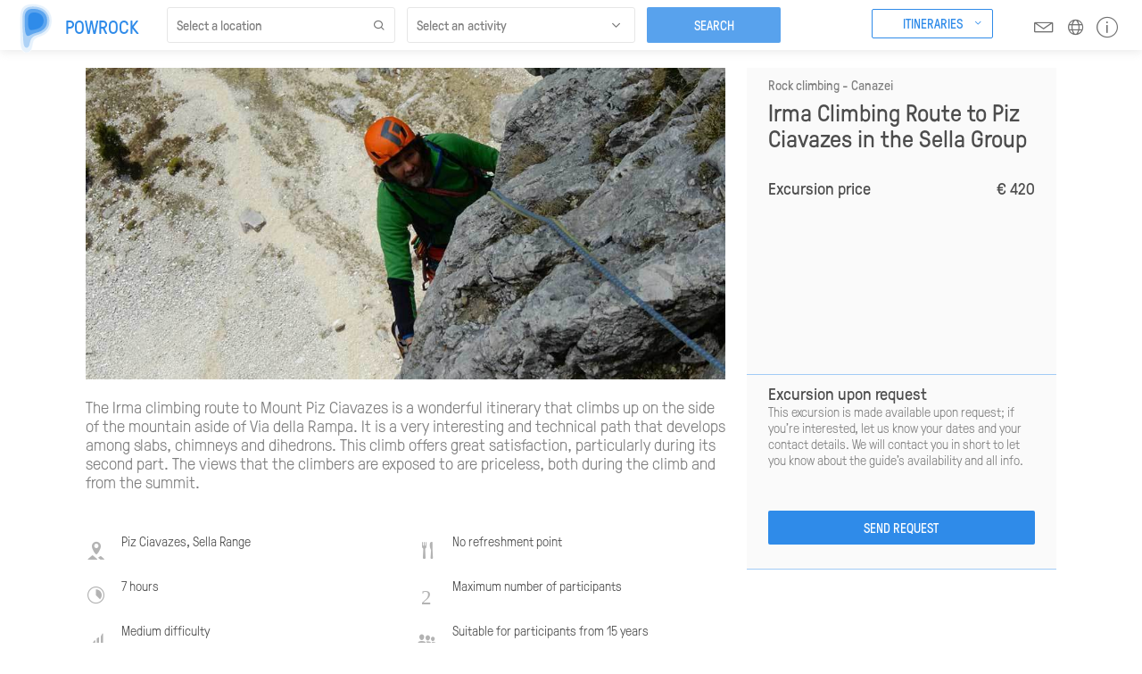

--- FILE ---
content_type: text/html;charset=UTF-8
request_url: https://www.powrock.com/sp/en/ei/irma-climbing-route-piz-ciavazes.3sp
body_size: 28327
content:





  <!DOCTYPE html PUBLIC "-//W3C//DTD XHTML 1.0 Transitional//EN" "http://www.w3.org/TR/xhtml1/DTD/xhtml1-transitional.dtd">
<html xmlns="http://www.w3.org/1999/xhtml">
<head>
	<base href="https://www.powrock.com:443/sp/">
    <meta http-equiv="Content-type" content="text/html; charset=UTF-8" />
    <meta http-equiv="Content-style-type" content="text/css" />

     <script type="text/javascript"><!--
    function openWindow(pipeline)
    {    
      var vWinUsers = window.open(pipeline, 'PortletSelector', 'status=no,resizable=yes,width=500,height=600,scrollbars=yes');
      vWinUsers.opener = self;
      vWinUsers.focus();
    }
 //--></script>
         
    <link rel="stylesheet" type="text/css" media="screen, projection" href="/sp/decorations/portlet/clear/css/styles.css"  />
     
    <link rel="stylesheet" type="text/css" media="screen, projection" href="/sp/decorations/portlet/clear/css/portal.css"  />
 
	<title>Irma Climbing Route to Piz Ciavazes in the Sella Group - Powrock</title>
	<meta name="version" content="3Spices 2026" />
	
	<meta name="p:domain_verify" content="851ec3b33b8ff8a3da1b2165c4666f2b"/>
    
    <meta name="description" content="Book your mountain guide for climbing the Irma climbing route to Piz Ciavazes. A very interesting and technical path that develops among slabs, chimneys and dihedrons in the Sella Group" />
    <meta http-equiv="x-ua-compatible" content="ie=edge">
    <meta name="viewport" content="width=device-width, initial-scale=1, maximum-scale=1, user-scalable=no">
    
            
    <meta property="og:title" content="Book your mountain guide for climbing the Irma climbing route to Piz Ciavazes. A very interesting and technical path that develops among slabs, chimneys and dihedrons in the Sella Group" />	
	<meta property="og:type" content="website" />
	<meta property="og:url" content="https://www.powrock.com/sp/en/ei/irma-climbing-route-piz-ciavazes.3sp" />
		<meta property="og:description" content="Book your mountain guide for climbing the Irma climbing route to Piz Ciavazes. A very interesting and technical path that develops among slabs, chimneys and dihedrons in the Sella Group" />	
	<meta property="og:site_name" content="Powrock" />

            
    
    	<script type="text/javascript" src="/sp/decorations/layout/powrock/js/jquery-1.12.4.min.js"></script>
	<script type="text/javascript" src="/sp/decorations/layout/powrock/js/jquery-migrate-1.4.1.min.js"></script>
	<script type="text/javascript" src="/sp/decorations/layout/powrock/js/jquery.form.min.js"></script>
	<script type="text/javascript" src="/sp/decorations/layout/powrock/js/jquery.easing.1.3.js"></script>
	<script type="text/javascript" src="/sp/decorations/layout/powrock/js/jquery.ui.core.js"></script>
	<script type="text/javascript" src="/sp/decorations/layout/powrock/js/jquery.ui.datepicker.js"></script>
		<script type="text/javascript" src="/sp/decorations/layout/powrock/js/ajaxupload.js"></script>
	<script type="text/javascript" src="/sp/decorations/layout/powrock/js/json2.js"></script>
			<link href="/sp/decorations/layout/powrock/css/ui.datepicker.css" rel="stylesheet" type="text/css" />
	<link href="/sp/decorations/layout/powrock/css/jquery-ui.css" rel="stylesheet" type="text/css" />
	<link href="/sp/decorations/layout/powrock/css/forms.css" rel="stylesheet" type="text/css" />

		<script type="text/javascript" src="/sp/decorations/layout/powrock/js/jquery.cookie.js"></script>
	<script type="text/javascript" src="/sp/decorations/layout/powrock/js/jquery.overlay-1.0.1.min.js"></script>
	
		<script type="text/javascript" src="/sp/decorations/layout/powrock/js/moment-with-locales.min.js"></script>
	<script type="text/javascript" src="/sp/decorations/layout/powrock/js/combodate.js"></script>
	
		<script type="text/javascript" src="/sp/decorations/layout/powrock/js/jquery.popupoverlay-custom.js"></script>
	
		<link href="/sp/decorations/layout/powrock/css/bootstrap.min.css" rel="stylesheet" type="text/css" />
	<link href="/sp/decorations/layout/powrock/css/style.min.css?v=1.3.38" rel="stylesheet" type="text/css" />
	
		<script type="text/javascript" src="/sp/decorations/layout/powrock/js/jquery.popupoverlay-custom.js"></script>
	<script type="text/javascript" src="/sp/decorations/layout/powrock/js/slick.min.js"></script>
	<script type="text/javascript" src="/sp/decorations/layout/powrock/js/main.js?v=1.3.03"></script>
	
		<script crossorigin src="/sp/decorations/layout/powrock/js/react.production.min.js"></script>
	<script crossorigin src="/sp/decorations/layout/powrock/js/react-dom.production.min.js"></script>
	
        

		
    
        	<style type="text/css">
		 #iubenda-cs-banner {
		    bottom: 0px !important;
		    left: 0px !important;
		    position: fixed !important;
		    width: 100% !important;
		    z-index: 99999998 !important;
		    background-color: black;
		  }
		  .iubenda-cs-content {
		    display: block;
		    margin: 0 auto;
		    padding: 20px;
		    width: auto;
		    font-family: Helvetica,Arial,FreeSans,sans-serif;
		    font-size: 14px;
		    background: #000;
		    color: #fff;}
		  .iubenda-cs-rationale {
		    max-width: 900px;
		    position: relative;
		    margin: 0 auto;
		  }
		  .iubenda-banner-content > p {
		    font-family: Helvetica,Arial,FreeSans,sans-serif;
		    line-height: 1.5;
		  }
		  .iubenda-cs-close-btn {
		    margin:0;
		    color: #fff;
		    text-decoration: none;
		    font-size: 14px;
		    position: absolute;
		    top: 0;
		    right: 0;
		    border: none;
		  }
		  .iubenda-cs-cookie-policy-lnk {
		    text-decoration: underline;
		    color: #fff;
		    font-size: 14px;
		    font-weight: 900;
		  }
		</style>
			<script type="text/javascript">
		var _iub = _iub || [];
		_iub.csConfiguration = {"lang":"en","siteId":1441216,"whitelabel":false,"cookiePolicyId":82261520, "banner":{ "textColor":"white","backgroundColor":"black","slideDown":false,"applyStyles":false }};
		</script>
		<script type="text/javascript" src="//cdn.iubenda.com/cs/iubenda_cs.js" charset="UTF-8" async></script>
	
		<!-- Google tag (gtag.js) -->
	<script async src="https://www.googletagmanager.com/gtag/js?id=G-KH774C41M7"></script>
	<script>
	window.dataLayer = window.dataLayer || [];
	function gtag(){dataLayer.push(arguments);}
	gtag('js', new Date());
	gtag('config', 'G-KH774C41M7');
	</script>

	<link rel="apple-touch-icon" sizes="76x76" href="/sp/decorations/layout/powrock/images/favicon/apple-touch-icon.png">
	<link rel="icon" type="image/png" sizes="32x32" href="/sp/decorations/layout/powrock/images/favicon/favicon-32x32.png">
	<link rel="icon" type="image/png" sizes="16x16" href="/sp/decorations/layout/powrock/images/favicon/favicon-16x16.png">
	<link rel="manifest" href="/sp/decorations/layout/powrock/images/favicon/site.webmanifest">
	<link rel="mask-icon" href="/sp/decorations/layout/powrock/images/favicon/safari-pinned-tab.svg" color="#5bbad5">
	<meta name="apple-mobile-web-app-title" content="Powrock">
	<meta name="application-name" content="Powrock">
	<meta name="msapplication-TileColor" content="#da532c">
	<meta name="theme-color" content="#ffffff">

</head>

<body class="home">
	
		





  
	  
  			  		              							
		  		  
				
		  		  
		    		    		   
		  
		  		   	 	 	  	   
		    			    

<!--  BEGIN: clear/decorator.vm -->

    

































<header>
	<nav class="fixed">
		<ul>
			<li class="logo"><a href="en/home.3sp"><img src="/sp/decorations/layout/powrock/images/logo.svg"><span>Powrock</span></a></li>
			
			<li>
			
				<a class="header-button" id="excursionsButton">Itineraries</a>
				<div class="excursions_dropdown dropdown">
					<ul>
					
												
			        																																							
														
								<li>
																		  									  		<a href="off-piste-skiing-italy.3sp"  target="_blank">Off-piste Skiing</a>
																	</li>
								
														
												
			        																																							
														
								<li>
																		  									  		<a href="ski-mountaineering-italy.3sp"  target="_blank">Ski Mountaineering</a>
																	</li>
								
														
												
			        																																							
														
								<li>
																		  									  		<a href="snowshoeing-italy.3sp"  target="_blank">Snowshoeing</a>
																	</li>
								
														
												
			        																																							
														
								<li>
																		  									  		<a href="mountaineering-italy.3sp"  target="_blank">Mountaineering</a>
																	</li>
								
														
												
			        																																							
														
								<li>
																		  									  		<a href="via-ferrata-italy.3sp"  target="_blank">Via Ferrata</a>
																	</li>
								
														
												
			        																																							
														
								<li>
																		  									  		<a href="rock-climbing-italy.3sp"  target="_blank">Rock Climbing</a>
																	</li>
								
														
												
			        																																							
														
								<li>
																		  									  		<a href="hiking-trekking-italy.3sp"  target="_blank">Trekking</a>
																	</li>
								
														
												
					</ul>
				</div>
			
			</li>
			
			
			<li><a class="modal-nav top" rel="modal-newsletter"><i class="icon-email"></i></a></li>
			<li><a class="modal-nav top" rel="modal-language"><i class="icon-language"></i></a></li>
			<li><a id="modal-info" rel="modal-info"><i class="icon-info"></i></a></li>
			<li class="mobile-menu modal-nav" rel="modal-mobile-menu"><i class="icon-hamburger"></i></li>
		</ul>
	</nav>
</header>


<script>
	$("body").removeClass().addClass("scheda");
</script>

<div class="overlay_bg_excursions"></div>
<script>

	var itinerariOpen = false;
	var excursionsButtonEl = document.getElementById("excursionsButton");

	excursionsButtonEl.addEventListener("click", function(){
		if(itinerariOpen) {
			$('.overlay_bg_excursions').removeClass("show");
			itinerariOpen = false;
		} else {
			$('.overlay_bg_excursions').addClass("show");
			itinerariOpen = true;
		}
	});

	window.addEventListener("click", function(e){
		if (e.target !== excursionsButtonEl && itinerariOpen) {
			$('.overlay_bg_excursions').removeClass("show");
			$('.excursions_dropdown').removeClass("show");
			itinerariOpen = false;
		}
	});
		
</script>

<!--  END: clear/decorator.vm -->		    		  				              							
		  		  
				
		  		  
		    		    		   
		  
		  		   	 	 	  	   
		    			    

<!--  BEGIN: clear/decorator.vm -->

    
































			<link rel="alternate" hreflang="en" href="https://www.powrock.com/sp/en/ei/irma-climbing-route-piz-ciavazes.3sp">
			<link rel="alternate" hreflang="it" href="https://www.powrock.com/sp/it/ei/arrampicata-via-irma-piz-ciavazes.3sp">
	
<section>
			<div class="container page">
			<div class="row clearfix">
				
				<div class="sidebar sidebar--excursion col-xs-12 col-md-4 col-md-push-8">
					<div class="formbar">
						<div class="main">
							
														
														
														
																					
														
							<small>Rock climbing - Canazei</small>
							<h1 data-title="Irma Climbing Route to Piz Ciavazes in the Sella Group"  data-price="420" >Irma Climbing Route to Piz Ciavazes in the Sella Group</h1>
							<div class="intro"></div>
							
							<div class="details">
								
								<div class="price">
									Excursion price
																			<span>&euro; 420</span>
																	</div>
								
																								
							</div>
							<div class="separator"></div>
							<div class="mobile-button modal-nav" rel="modal-request"><span>Book</span></div>
							
						</div>
						
						<div class="form">
							<div class="onrequest">
								<h2>Excursion upon request</h2>
								<p>This excursion is made available upon request; if you’re interested, let us know your dates and your contact details. We will contact you in short to let you know about the guide’s availability and all info.</p>
							</div>
							<form>
								<input type="button" value="Send request" class="submit blue modal-nav centered" rel="modal-request" />
							</form>
						</div>
						
					</div>
				</div>
				
				<div class="content col-xs-12 col-md-8 col-md-pull-4">
					
																<div class="cover  no-gallery " data-label="Show Gallery">
							<div>
								<img src="/MTF//Content/Catalog/excursion_individual/excursions_individual/PRODUCTS/irma-cover.jpg" alt="Irma Climbing Route to Piz Ciavazes in the Sella Group" title="Irma Climbing Route to Piz Ciavazes in the Sella Group"/>
							</div>
						</div>
										
										
																<div class="abstract"><p>The Irma climbing route to Mount Piz Ciavazes is a wonderful itinerary that climbs up on the side of the mountain aside of Via della Rampa. It is a very interesting and technical path that develops among slabs, chimneys and dihedrons. This climb offers great satisfaction, particularly during its second part. The views that the climbers are exposed to are priceless, both during the climb and from the summit.</p></div>
										
										<div class="features">
						<div class="row">
							<ul class="col-md-6">
							
																									<li class="feature icon-dove"><span>Piz Ciavazes, Sella Range</span></li>
																
																									<li class="feature icon-durata"><span>7 hours</span></li>
																
																									<li class="feature icon-livello"><span>Medium difficulty</span></li>
																
							</ul>
							<ul class="col-md-6">
							
																									<li class="feature icon-ristoro"><span>No refreshment point</span></li>
																
																									<li class="feature icon-number" rel="2"><span>Maximum number of participants</span></li>
									
									<script>
										$(document).ready(function() {
											
																																		$(".partecipantsSelectField").append($('<option>', {
												    value: "1",
												    text: "1"
												}));
																							$(".partecipantsSelectField").append($('<option>', {
												    value: "2",
												    text: "2"
												}));
																						
										});
									</script>
																
																									<li class="feature icon-famiglia"><span>Suitable for participants from 15 years</span></li>
																
							</ul>
						</div>
					</div>
					
																<h3>Information about the Irma climbing route to Piz Ciavazes</h3>
										
																<div class="description">
							<p>Eckehard B&ouml;hnel and Bepi Pellegrinon opened this spectacular climbing route on May 22nd 1964.</p>
<p>A technical, rational and very rewarding itinerary that, within  a particularly scenic and evocative environment, climbs up through the side of Mount Piz Ciavazes. The climb is particularly motley and it develops on very good rock providing optimally equipped stopping points.</p>
<p>The itinerary, made of ten lengths, covers a 260 meter elevation gain on a 300 meter development. The Irma climbing route to Piz Ciavazes is usually done in four and a half hours while the attack is reached in fifteen minutes. The difficulties of this path are VI&deg;/VI&deg;+.</p>
<p>The descent crosses ledge Cengia dei Camosci and it features the crossing on hands and knees of a short tunnel; again on the ledge (at times very exposed but well equipped) the path features a descending climb (II&deg;) or, as an alternative, a rappel.</p>
<h3>Excursion price for climbing the Irma climbing route to Piz Ciavazes</h3>
<p>&euro; 420 - Price for 1 person</p>
<p>&euro; 590 - Price for 2 persons</p>
						</div>
										
																<h3>Where to meet your mountain guide</h3>
										
										
																				
																				
																				
																				
											<ul class="checklist clearfix">
							
															
								<li><strong>Meeting point</strong> <span>On the day of your excursion, meet your guide at: <br>Rifugio Monti Pallidi<br>Strada Del Sella, 2 <br>38032 Canazei - TN</span></li>
														
															
								<li><strong>Meeting time</strong> <span>8.00 am</span></li>
														
															
								<li><strong>Geographic coordinates</strong> <span>46°29'54.0"N 11°47'28.8"E</span></li>
														
															
								<li><strong>Transfer</strong> <span>There are 10 minutes transfer from the meeting point to the excursion site.</span></li>
														
						</ul>
										
																<div id="map" class="map" data-lat="46.498334" data-long=" 11.791320"></div>
						
						<script>
							function initMap() {
						
							var map = new google.maps.Map(document.getElementById('map'), {
							    center: {lat: Number(document.getElementById('map').getAttribute('data-lat')), lng: Number(document.getElementById('map').getAttribute('data-long'))},
							    zoom: 11,
							    disableDefaultUI: false,
							    streetViewControl: false,
							    zoomControl: true,
							    scrollwheel: false,
							    styles: [
								  {
								    "elementType": "geometry",
								    "stylers": [
								      {
								        "color": "#c3dff4"
								      }
								    ]
								  },
								  {
								    "elementType": "labels.icon",
								    "stylers": [
								      {
								        "visibility": "off"
								      }
								    ]
								  },
								  {
								    "elementType": "labels.text.fill",
								    "stylers": [
								      {
								        "color": "#146ec8"
								      }
								    ]
								  },
								  {
								    "featureType": "administrative.land_parcel",
								    "elementType": "labels.text.fill",
								    "stylers": [
								      {
								        "color": "#146ec8"
								      }
								    ]
								  },
								  {
								    "featureType": "poi",
								    "elementType": "geometry",
								    "stylers": [
								      {
								        "color": "#b7d9f2"
								      }
								    ]
								  },
								  {
								    "featureType": "poi",
								    "elementType": "labels.text.fill",
								    "stylers": [
								      {
								        "color": "#146ec8"
								      }
								    ]
								  },
								  {
								    "featureType": "poi.business",
								    "stylers": [
								      {
								        "visibility": "off"
								      }
								    ]
								  },
								  {
								    "featureType": "poi.park",
								    "elementType": "geometry",
								    "stylers": [
								      {
								        "color": "#b7d9f2"
								      }
								    ]
								  },
								  {
								    "featureType": "poi.park",
								    "elementType": "labels.text",
								    "stylers": [
								      {
								        "visibility": "off"
								      }
								    ]
								  },
								  {
								    "featureType": "poi.park",
								    "elementType": "labels.text.fill",
								    "stylers": [
								      {
								        "color": "#146ec8"
								      }
								    ]
								  },
								  {
								    "featureType": "road",
								    "elementType": "geometry",
								    "stylers": [
								      {
								        "color": "#ecf5fc"
								      }
								    ]
								  },
								  {
								    "featureType": "road.arterial",
								    "elementType": "labels.text.fill",
								    "stylers": [
								      {
								        "color": "#146ec8"
								      }
								    ]
								  },
								  {
								    "featureType": "road.highway",
								    "elementType": "geometry",
								    "stylers": [
								      {
								        "color": "#ecf5fc"
								      }
								    ]
								  },
								  {
								    "featureType": "road.highway",
								    "elementType": "labels.text.fill",
								    "stylers": [
								      {
								        "color": "#146ec8"
								      }
								    ]
								  },
								  {
								    "featureType": "road.local",
								    "elementType": "labels.text.fill",
								    "stylers": [
								      {
								        "color": "#146ec8"
								      }
								    ]
								  },
								  {
								    "featureType": "transit.line",
								    "elementType": "geometry",
								    "stylers": [
								      {
								        "color": "#ecf5fc"
								      }
								    ]
								  },
								  {
								    "featureType": "transit.station",
								    "elementType": "geometry",
								    "stylers": [
								      {
								        "color": "#ecf5fc"
								      }
								    ]
								  },
								  {
								    "featureType": "water",
								    "elementType": "geometry",
								    "stylers": [
								      {
								        "color": "#b3d3eb"
								      }
								    ]
								  },
								  {
								    "featureType": "water",
								    "elementType": "labels.text.fill",
								    "stylers": [
								      {
								        "color": "#ffffff"
								      }
								    ]
								  }
								]
							});
						
							var icon = {
							    url: '/sp/decorations/layout/powrock/images/marker.svg',
							    fillOpacity: .6,
							    anchor: new google.maps.Point(25,50),
							    scaledSize: new google.maps.Size(50,50)
							}
						
							var marker = new google.maps.Marker({
							    position: {lat: Number(document.getElementById('map').getAttribute('data-lat')), lng: Number(document.getElementById('map').getAttribute('data-long'))},
							    map: map,
							    draggable: false,
							    icon: icon
							});
						
							}
						</script>
						<script src="https://maps.googleapis.com/maps/api/js?key=AIzaSyBcEkq4mFLQAggVsTCJGZwZqG6J615xhhs&callback=initMap&language=en" async defer></script>
										
																<div class="accessories">
							<h3>What to bring</h3>
							<ul class="checklist clearfix">
																	<li class="accessory col-xs-6 col-md-3">
										<img src="/MTF//Content/Catalog/featurevaluelist/ScarpeArrampicata__6261707000586049323.png"/>
										<span>
											Climbing shoes
										</span>
									</li>
																	<li class="accessory col-xs-6 col-md-3">
										<img src="/MTF//Content/Catalog/featurevaluelist/CaschettoArrampicata__6535088621669914515.png"/>
										<span>
											Climbing helmet
										</span>
									</li>
																	<li class="accessory col-xs-6 col-md-3">
										<img src="/MTF//Content/Catalog/featurevaluelist/Imbragatura__3478689840095985783.png"/>
										<span>
											Climbing harness
										</span>
									</li>
																	<li class="accessory col-xs-6 col-md-3">
										<img src="/MTF//Content/Catalog/featurevaluelist/Discensore.png"/>
										<span>
											Descender
										</span>
									</li>
																	<li class="accessory col-xs-6 col-md-3">
										<img src="/MTF//Content/Catalog/featurevaluelist/Moschettone__6409258977450519186.png"/>
										<span>
											Carabiners
										</span>
									</li>
																	<li class="accessory col-xs-6 col-md-3">
										<img src="/MTF//Content/Catalog/featurevaluelist/PeduleFerrata.png"/>
										<span>
											Approach shoes
										</span>
									</li>
																	<li class="accessory col-xs-6 col-md-3">
										<img src="/MTF//Content/Catalog/featurevaluelist/Borraccia__6010340112329228770.png"/>
										<span>
											Water bottle
										</span>
									</li>
																	<li class="accessory col-xs-6 col-md-3">
										<img src="/MTF//Content/Catalog/featurevaluelist/Viveri1.png"/>
										<span>
											Snacks
										</span>
									</li>
																	<li class="accessory col-xs-6 col-md-3">
										<img src="/MTF//Content/Catalog/featurevaluelist/ProtezioniMountainBike__4580787037851735862.png"/>
										<span>
											Technical apparel
										</span>
									</li>
																	<li class="accessory col-xs-6 col-md-3">
										<img src="/MTF//Content/Catalog/featurevaluelist/Zaino.png"/>
										<span>
											Backpack
										</span>
									</li>
															</ul>
						</div>
										
																<h3>What you need to know</h3>
						<ul class="checklist clearfix">
															<li>
									<strong>
										Participants
									</strong>
									<span>
										Anyone over the age of 15, with an adequate level of training and fitness, can participate in this experience.
									</span>
								</li>
															<li>
									<strong>
										Under 18
									</strong>
									<span>
										Minors under the age of 18, if unaccompanied, require a waiver of liability from the parent or guardian of the child, that must be given to the guide before the excursion begins.
									</span>
								</li>
															<li>
									<strong>
										Equipment
									</strong>
									<span>
										Remember to bring the minimum required equipment for the activity. If you do not own the equipment let us know, we will provide it for you, if available or for hire.
									</span>
								</li>
															<li>
									<strong>
										Reservation
									</strong>
									<span>
										The reservation for this experience is individual, with a dedicated mountain guide. It may be reserved for a number of participants no greater than the maximum number allowed.
									</span>
								</li>
															<li>
									<strong>
										Excursion price
									</strong>
									<span>
										The price shown is for the excursion with the dedicated mountain guide. It is valid for individual reservations for a number of participants that does not exceed the maximum number allowed.<div><div>Prices are intended as: "starting from":</div><div>prices depend on the number of participants, the period of the trip/excursion, the characteristics of the activity, the itinerary and the conditions of the route; prices include the guide's assistance and technical support.</div></div>
									</span>
								</li>
															<li>
									<strong>
										Safety
									</strong>
									<span>
										The mountain guide may cancel or suspend the excursion or change the itinerary if minimum safety conditions are not guaranteed. <a href="https://www.powrock.com/sp/en/changes-cancellations-customer-service.3sp?cts=changes_cancellations_customer_service" target="_blank">Please view the terms.</a>
									</span>
								</li>
															<li>
									<strong>
										Moderate terms of cancellation
									</strong>
									<span>
										The terms of cancellation and change for this experience are moderate. <a href="https://www.powrock.com/sp/en/changes-cancellations-customer-service.3sp?cts=changes_cancellations_customer_service" target="_blank">Please view the terms.</a>
									</span>
								</li>
													</ul>
										
																<h3>How to reserve your mountain guide</h3>
						<div class="description">
							<p>To reserve a mountain guide for climbing the Irma climbing route to Piz Ciavazes in the Sella group, you must send a request that provides and specifies your contact information, the number of participants and the date/period in which you wish to take the excursion.<br />
We will respond immediately to confirm the availability of the guide, the deadline, if any, to confirm the option for the reservation, methods of payment, characteristics and organization of the activity.<br />
Once the reservation is confirmed, we will send you the receipt and the presentation voucher with the details of the service, the name of the mountain guide and all the contact information.</p>
						</div>
										
				</div>
				
			</div>
			
						
							
									
				<input type="hidden" id="location" name="location" value="Canazei"/>
				
						
										<input type="hidden" id="activity" name="activity" value="Rock climbing"/>
						
			<input type="hidden" id="excursion" name="excursion" value="Irma Climbing Route to Piz Ciavazes in the Sella Group"/>
			
		</div>
		
				
				
			<div class="wide">
				<div class="showcase clearfix">
					<h2>You might also like...</h2>
					<div class="row slider">
																																																																																																						
						
































	
		
		
		
		
								
	<div class="item col-xs-12 col-md-4">
		
						
		<a href="en/ei/diedro-buhl-climbing-route-piz-ciavazes-sella.3sp" target="_blank">
		
						<img src="/MTF//Content/Catalog/excursion_individual/excursions_individual/PRODUCTS/buhl-list__4541938226621198771.jpg" alt="Diedro Buhl Climbing Route to Piz Ciavazes in the Sella Group" title="Diedro Buhl Climbing Route to Piz Ciavazes in the Sella Group"/>
			
						
			
			<small>Canazei, TN</small>
			
			<h3>Diedro Buhl Climbing Route to Piz Ciavazes in the Sella Group</h3>
			
			<div class="details">
				
													<span class="activity">Rock climbing</span>
								
													<span class="duration">8 hours</span>
								
													<span class="price"><strong>&euro; 450</strong> Excursion price</span>
							</div>
			
									
		</a>
	</div>
	
	
		
		
		
		
								
	<div class="item col-xs-12 col-md-4">
		
						
		<a href="en/ei/diedro-vinatzer-climbing-route-piz-ciavazes-sella.3sp" target="_blank">
		
						<img src="/MTF//Content/Catalog/excursion_individual/excursions_individual/PRODUCTS/diedro-vinatzer-list.jpg" alt="Diedro Vinatzer Climbing Route to Piz Ciavazes in the Sella Group" title="Diedro Vinatzer Climbing Route to Piz Ciavazes in the Sella Group"/>
			
						
			
			<small>Canazei, TN</small>
			
			<h3>Diedro Vinatzer Climbing Route to Piz Ciavazes in the Sella Group</h3>
			
			<div class="details">
				
													<span class="activity">Rock climbing</span>
								
													<span class="duration">7 hours</span>
								
													<span class="price"><strong>&euro; 420</strong> Excursion price</span>
							</div>
			
									
		</a>
	</div>
	
	
		
		
		
		
								
	<div class="item col-xs-12 col-md-4">
		
						
		<a href="en/ei/micheluzzi-climbing-route-piz-ciavazes-sella-group.3sp" target="_blank">
		
						<img src="/MTF//Content/Catalog/excursion_individual/excursions_individual/PRODUCTS/micheluzzi-list.jpg" alt="Micheluzzi Climbing Route to Piz Ciavazes in the Sella Group" title="Micheluzzi Climbing Route to Piz Ciavazes in the Sella Group"/>
			
						
			
			<small>Canazei, TN</small>
			
			<h3>Micheluzzi Climbing Route to Piz Ciavazes in the Sella Group</h3>
			
			<div class="details">
				
													<span class="activity">Rock climbing</span>
								
													<span class="duration">8 hours</span>
								
													<span class="price"><strong>&euro; 450</strong> Excursion price</span>
							</div>
			
									
		</a>
	</div>
	
	
		
		
		
		
								
	<div class="item col-xs-12 col-md-4">
		
						
		<a href="en/ei/piccola-micheluzzi-climbing-route-sella-range.3sp" target="_blank">
		
						<img src="/MTF//Content/Catalog/excursion_individual/excursions_individual/PRODUCTS/piccola-micheluzzi-list.jpg" alt="Piccola Micheluzzi Climbing Route to Piz Ciavazes in the Sella Group" title="Piccola Micheluzzi Climbing Route to Piz Ciavazes in the Sella Group"/>
			
						
			
			<small>Canazei, TN</small>
			
			<h3>Piccola Micheluzzi Climbing Route to Piz Ciavazes in the Sella Group</h3>
			
			<div class="details">
				
													<span class="activity">Rock climbing</span>
								
													<span class="duration">6 hours</span>
								
													<span class="price"><strong>&euro; 360</strong> Excursion price</span>
							</div>
			
									
		</a>
	</div>
	
	
		
		
		
		
								
	<div class="item col-xs-12 col-md-4">
		
						
		<a href="en/ei/schubert-climbing-route-piz-ciavazes-sella-range.3sp" target="_blank">
		
						<img src="/MTF//Content/Catalog/excursion_individual/excursions_individual/PRODUCTS/schubert-list.jpg" alt="Schubert Climbing Route to Piz Ciavazes in the Sella Group" title="Schubert Climbing Route to Piz Ciavazes in the Sella Group"/>
			
						
			
			<small>Canazei, TN</small>
			
			<h3>Schubert Climbing Route to Piz Ciavazes in the Sella Group</h3>
			
			<div class="details">
				
													<span class="activity">Rock climbing</span>
								
													<span class="duration">8 hours</span>
								
													<span class="price"><strong>&euro; 450</strong> Excursion price</span>
							</div>
			
									
		</a>
	</div>
	
	
		
		
		
		
								
	<div class="item col-xs-12 col-md-4">
		
						
		<a href="en/ei/spigolo-abram-climbing-route-piz-ciavazes-in-sella.3sp" target="_blank">
		
						<img src="/MTF//Content/Catalog/excursion_individual/excursions_individual/PRODUCTS/spigolo-abram-list.jpg" alt="Spigolo Abram Climbing Route to Piz Ciavazes in the Sella Group" title="Spigolo Abram Climbing Route to Piz Ciavazes in the Sella Group"/>
			
						
			
			<small>Canazei, TN</small>
			
			<h3>Spigolo Abram Climbing Route to Piz Ciavazes in the Sella Group</h3>
			
			<div class="details">
				
													<span class="activity">Rock climbing</span>
								
													<span class="duration">7 hours</span>
								
													<span class="price"><strong>&euro; 380</strong> Excursion price</span>
							</div>
			
									
		</a>
	</div>
	
	
		
		
		
		
								
	<div class="item col-xs-12 col-md-4">
		
						
		<a href="en/ei/torre-venezia-normal-climbing-route-mount-civetta.3sp" target="_blank">
		
						<img src="/MTF//Content/Catalog/excursion_individual/excursions_individual/PRODUCTS/normale-venezia-list.jpg" alt="Torre Venezia Normal Climbing Route to Mount Civetta" title="Torre Venezia Normal Climbing Route to Mount Civetta"/>
			
						
			
			<small>Agordo, BL</small>
			
			<h3>Torre Venezia Normal Climbing Route to Mount Civetta</h3>
			
			<div class="details">
				
													<span class="activity">Rock climbing</span>
								
													<span class="duration">6 hours</span>
								
													<span class="price"><strong>&euro; 420</strong> Excursion price</span>
							</div>
			
									
		</a>
	</div>
	
	
		
		
		
		
								
	<div class="item col-xs-12 col-md-4">
		
						
		<a href="en/ei/vinatzer-castiglioni-climbing-route-in-marmolada.3sp" target="_blank">
		
						<img src="/MTF//Content/Catalog/excursion_individual/excursions_individual/PRODUCTS/vinatzer-list2.jpg" alt="Vinatzer Castiglioni Climbing Route in Marmolada" title="Vinatzer Castiglioni Climbing Route in Marmolada"/>
			
						
			
			<small>Rocca Pietore, BL</small>
			
			<h3>Vinatzer Castiglioni Climbing Route in Marmolada</h3>
			
			<div class="details">
				
													<span class="activity">Rock climbing</span>
								
													<span class="duration">10 hours</span>
								
													<span class="price"><strong>&euro; 950</strong> Excursion price</span>
							</div>
			
									
		</a>
	</div>
	
	
		
		
		
		
								
	<div class="item col-xs-12 col-md-4">
		
						
		<a href="en/ei/spigolo-piaz-climbing-route-to-sass-pordoi.3sp" target="_blank">
		
						<img src="/MTF//Content/Catalog/excursion_individual/excursions_individual/PRODUCTS/spigolo-piaz-list.jpg" alt="Spigolo Piaz Climbing Route to Sass Pordoi" title="Spigolo Piaz Climbing Route to Sass Pordoi"/>
			
						
			
			<small>Canazei, TN</small>
			
			<h3>Spigolo Piaz Climbing Route to Sass Pordoi in the Sella Group</h3>
			
			<div class="details">
				
													<span class="activity">Rock climbing</span>
								
													<span class="duration">7 hours</span>
								
													<span class="price"><strong>&euro; 420</strong> Excursion price</span>
							</div>
			
									
		</a>
	</div>
	
	
		
		
		
		
								
	<div class="item col-xs-12 col-md-4">
		
						
		<a href="en/ei/dibona-climbing-route-to-sass-pordoi.3sp" target="_blank">
		
						<img src="/MTF//Content/Catalog/excursion_individual/excursions_individual/PRODUCTS/dibona-list.jpg" alt="Dibona Climbing Route to Sass Pordoi in the Sella Group" title="Dibona Climbing Route to Sass Pordoi in the Sella Group"/>
			
						
			
			<small>Canazei, TN</small>
			
			<h3>Dibona Climbing Route to Sass Pordoi in the Sella Group</h3>
			
			<div class="details">
				
													<span class="activity">Rock climbing</span>
								
													<span class="duration">10 hours</span>
								
													<span class="price"><strong>&euro; 420</strong> Excursion price</span>
							</div>
			
									
		</a>
	</div>
	
	
		
		
		
		
								
	<div class="item col-xs-12 col-md-4">
		
						
		<a href="en/ei/fedele-climbing-route-to-sass-pordoi.3sp" target="_blank">
		
						<img src="/MTF//Content/Catalog/excursion_individual/excursions_individual/PRODUCTS/fedele-list.jpg" alt="Fedele Climbing Route to Sass Pordoi in the Sella Group" title="Fedele Climbing Route to Sass Pordoi in the Sella Group"/>
			
						
			
			<small>Canazei, TN</small>
			
			<h3>Fedele Climbing Route to Sass Pordoi in the Sella Group</h3>
			
			<div class="details">
				
													<span class="activity">Rock climbing</span>
								
													<span class="duration">9 hours</span>
								
													<span class="price"><strong>&euro; 490</strong> Excursion price</span>
							</div>
			
									
		</a>
	</div>
	
	
		
		
		
		
								
	<div class="item col-xs-12 col-md-4">
		
						
		<a href="en/ei/via-pilastrini-climbing-route-to-prima-torre-del-sella.3sp" target="_blank">
		
						<img src="/MTF//Content/Catalog/excursion_individual/excursions_individual/PRODUCTS/pilastrini-list.jpg" alt="Via dei Pilastrini Climbing Route to Prima Torre del Sella" title="Via dei Pilastrini Climbing Route to Prima Torre del Sella"/>
			
						
			
			<small>Canazei, TN</small>
			
			<h3>Via dei Pilastrini Climbing Route to Prima Torre del Sella</h3>
			
			<div class="details">
				
													<span class="activity">Rock climbing</span>
								
													<span class="duration">5 hours</span>
								
													<span class="price"><strong>&euro; 330</strong> Excursion price</span>
							</div>
			
									
		</a>
	</div>
	
	
		
		
		
		
								
	<div class="item col-xs-12 col-md-4">
		
						
		<a href="en/ei/torri-del-vajolet-climbing.3sp" target="_blank">
		
						<img src="/MTF//Content/Catalog/excursion_individual/excursions_individual/PRODUCTS/vajolet-3-lista.jpg" alt="Torri del Vajolet Climbing, 1+ Day Trad Climbing" title="Torri del Vajolet Climbing, 1+ Day Trad Climbing"/>
			
						
			
			<small>Vigo di Fassa, TN</small>
			
			<h3>Torri del Vajolet Climbing, 1+ Day Trad Climbing</h3>
			
			<div class="details">
				
													<span class="activity">Rock climbing</span>
								
													<span class="duration">6 hours</span>
								
													<span class="price"><strong>&euro; 380</strong> Excursion price</span>
							</div>
			
									
		</a>
	</div>
	
	
		
		
		
		
								
	<div class="item col-xs-12 col-md-4">
		
						
		<a href="en/ei/sassolungo-rock-climbing-normal-route.3sp" target="_blank">
		
						<img src="/MTF//Content/Catalog/excursion_individual/excursions_individual/PRODUCTS/sassolungo-lista-02.jpg" alt="Rock Climbing in Sassolungo, Normal Route" title="Rock Climbing in Sassolungo, Normal Route"/>
			
						
			
			<small>Selva di Val Gardena, BZ</small>
			
			<h3>Rock Climbing in Sassolungo, Normal Route</h3>
			
			<div class="details">
				
													<span class="activity">Rock climbing</span>
								
													<span class="duration">2 days</span>
								
													<span class="price"><strong>&euro; 480</strong> Excursion price</span>
							</div>
			
									
		</a>
	</div>
	
					</div>
				</div>
			</div>
		
				
	</section>



<!--  END: clear/decorator.vm -->		    		  				              							
		  		  
				
		  		  
		    		    		   
		  
		  		   	 	 	  	   
		    			    

<!--  BEGIN: clear/decorator.vm -->

    


































<script>

		function encode_utf8( s ) {
		return decodeURIComponent(encodeURIComponent(s));
	}

		function form_encode_utf8( arr ) {
		for(var k=0; k < arr.length; k++) {
        	arr[k].name = encode_utf8(arr[k].name);
           	arr[k].value = encode_utf8(arr[k].value);
        }
	}

	function removeCookie() {
		/* remove cookie */
		var options = { path: "/", expires: 30 };
		$.cookie("3sp_ck", null, options);
	}

	function doActionform_3(param) {
		var form = document.getElementById('form_3');
		form.param.value = param;

		return true;
	}

	function submitform_3() {
		$("#form_3").submit();
	}

	function refreshPage() {
		
		document.location.href = "/sp/en/ei/irma-climbing-route-piz-ciavazes.3sp";
	}

	/* show the loading text */
	function showLoadingform_3() {
		$("#form_3_message").removeClass().addClass('loading').html('loading...');
	}

	/* show the loading box */
	function hideLoadingform_3() {
		$("#form_3_message").hide();
	}

	/* show the message box */
	function showMessageform_3(type, message) {
		$("#form_3_message").removeClass().addClass(type).html(message).fadeIn();
	}
	
	function login(username, password) {
	
				var options = { path: "/" };
		$.cookie("3sp_at", null, options);
	
		                $.ajax({
		    url: '/sp/login/proxy',
		    type: 'POST',
		    async: false,
		    data: {"org.apache.jetspeed.login.username": encode_utf8(username), "org.apache.jetspeed.login.password": encode_utf8(password)},
		    error: function() {},
		    success: function(data) {
		    	
		    			    	$.ajax({
				    url: '/sp/login/j_security_check',
				    type: 'POST',
				    async: false,
				    data: {"j_username": encode_utf8(username), "j_password": encode_utf8(password)},
				    error: function() {},
				    success: function(data) {
				    
				    					    	$.ajax({
						    url: '/sp/en/login.3sp',
						    type: 'POST',
						    async: false,
						    dataType: 'json',
						    data: {"3sp.cpp": "portlet", "entity": "login-ajax__login-frag", "fragId": "login-ajax__login-frag", 'param': 'login', "username": encode_utf8(username), "password": encode_utf8(password)},
						    error: function() {},
						    success: function(json) {
						    	if (json.type == 'error') {
					            	if (json.message) {
					            		showMessageform_3('error', json.message);
					            	}
					            	else {
					            		showMessageform_3('error', "Houston abbiamo un problema!");
									}
					            }
					            else {
				
					            										$.cookie('3sp_ck', '', {path: '/'});
									
																		if(json.token != null && json.token != "") {
										var options = { path: "/", expires: 1095 };
					        			$.cookie("3sp_at", json.token, options);
					        		}
				
																		document.location.href = '/sp/en/home.3sp';
					            }
						    }
						});
						
				    }
				});
		    
		    }
		});
	}
	
		function loginFacebook() {
		
		FB.getLoginStatus(function(response) {
			
			if (!response || response.error) {
				
				showMessageSocialform_3('error', "Login error, try later");
				
			} else {
			
				var accesstoken = response.authResponse.accessToken;
				if(accesstoken != "" && accesstoken != null) {
					
					nn_mask('/sp/decorations/layout/powrock/js/loading.gif');
					
								        $.ajax({
					    url: '/sp/en/login.3sp',
					    type: 'POST',
					    async: false,
					    dataType: 'json',
					    data: {"3sp.cpp": "portlet", "entity": "login-ajax__social-login-frag", "fragId": "login-ajax__social-login-frag", "access_token": encode_utf8(accesstoken), 'param': 'findUsernameFromFacebookAccessToken'},
					    error: function() {nn_unmask();},
					    success: function(json) {
					    	
					    	if (json.type == 'error') {
					    		nn_unmask();
				            	if (json.message) {
				            		showMessageSocialform_3('error', json.message);
				            	}
				            	else {
				            		showMessageSocialform_3('error', "Houston abbiamo un problema!");
								}
				            }
				            else {
				            
					        	if(json.username != null && json.username != "") {
			            						            			
				            		realUsername = json.username;
				            		
				            		if(json.username != null && json.username != "" && json.password != null && json.password != "") {
				            			
				            							            			loginAndMergeMeasures(json.username, json.password);
				            			refreshPageform_3();
				            			
				            		} else {
				            			nn_unmask();
				            			showMessageSocialform_3('error', "Login error, try later");
				            		}
				            		
				            	}else {
				            						            		
				            		if(json.hasemail == "true" && json.emailexist == "false") {
				            		
					            										        $.ajax({
										    url: '/sp/en/login.3sp',
										    type: 'POST',
										    async: false,
										    dataType: 'json',
										    data: {"3sp.cpp": "portlet", "entity": "login-ajax__social-registration-frag", "fragId": "login-ajax__social-registration-frag", "access_token": encode_utf8(accesstoken), "fbuserid":encode_utf8(json.fbuserid), "language": "en", 'param': 'updatefromfacebook'},
										    error: function() {nn_unmask();},
										    success: function(json) {
										    	
										    	if (json.type == 'error') {
										    		nn_unmask();
									            	if (json.message) {
									            		showMessageSocialform_3('error', json.message);
									            	}
									            	else {
									            		showMessageSocialform_3('error', "Houston abbiamo un problema!");
													}
									            }
									            else {
									            	nn_unmask();
									            	message = json.message;
									            	showMessageSocialform_3('success', 'details modified successfully');
									            	
									            						            					loginAndMergeMeasures(json.username, json.password);
					            					refreshPageform_3();
									            	
									            }
										    }
										});
										
									} else if(json.hasemail == "true" && json.emailexist == "true") {
									
																				showFacebookEmailExistOverlay();
										
									} else if(json.hasemail == "false" && json.emailexist == "false") {
									
																				showFacebookNoEmailOverlay();
									}
									
				            		
				            	}
				            	
				            }
					    }
					});
				}
				
			}
		
	  	});
	  	
	}
	
	function loginFacebookConfirm(email){
		
		FB.getLoginStatus(function(response) {
		
			if (!response || response.error) {
				
				nn_unmask();
				showMessageSocialform_3('error', "Login error, try later");
				
			} else {
				
				var accesstoken = response.authResponse.accessToken;
				var userid = response.authResponse.userID;
				if(accesstoken != "" && accesstoken != null && userid != "" && userid != null) {
					
					nn_mask('/sp/decorations/layout/powrock/js/loading.gif');
					
								        $.ajax({
					    url: '/sp/en/login.3sp',
					    type: 'POST',
					    async: false,
					    dataType: 'json',
					    data: {"3sp.cpp": "portlet", "entity": "login-ajax__social-registration-frag", "fragId": "login-ajax__social-registration-frag", "access_token": encode_utf8(accesstoken), "fbuserid":encode_utf8(userid), "language": "en", "confirm": "true", "email":email, 'param': 'updatefromfacebook'},
					    error: function() {nn_unmask();},
					    success: function(json) {
					    	
					    	if (json.type == 'error') {
					    		nn_unmask();
				            	if (json.message) {
				            		showMessageSocialform_3('error', json.message);
				            	}
				            	else {
				            		showMessageSocialform_3('error', "Houston abbiamo un problema!");
								}
				            }
				            else {
				            	nn_unmask();
				            	message = json.message;
				            	showMessageSocialform_3('success', 'details modified successfully');
				            	
				            	            					loginAndMergeMeasures(json.username, json.password);
            					refreshPageform_3();
				            	
				            }
					    }
					});
				}
				
			}
			
		});
		
	}
	
	/* show the message box */
	function showMessageSocialform_3(type, message) {
		$("#form_3_message_social").removeClass().addClass(type).html(message).fadeIn();
	}
	
	function refreshPageform_3() {
				
		document.location.href = "/sp/en/ei/irma-climbing-route-piz-ciavazes.3sp";
	}


	function trackGAEvent(eventCategory, eventAction, eventLabel, eventValue) {
		
				try {
			gtag('event', eventAction, {'event_category': eventCategory, 'event_label': eventLabel, 'value': eventValue});
		}
		catch(e){}
		
	}
</script>

	<script>

		/* trim functions */
		function trim(str, chars) {
			return ltrim(rtrim(str, chars), chars);
		}

		function ltrim(str, chars) {
			chars = chars || "\\s";
			return str.replace(new RegExp("^[" + chars + "]+", "g"), "");
		}

		function rtrim(str, chars) {
			chars = chars || "\\s";
			return str.replace(new RegExp("[" + chars + "]+$", "g"), "");
		}

		/* validation functions */
		function isEmpty(fieldValue)  {
		    if (fieldValue == "" || trim(fieldValue) == "") return true;
		}

		function clearHidden(value, id) {
			if (value == "") {
				removeFile(id);
			}
		}

		function removeFile(id) {
			/* clear hidden file value, reset label for span */
			var hiddenElement = document.getElementById(id);
			var element = document.getElementById(id + 'TextId');

			hiddenElement.value = "";
			element.value = '';
		}

		function isValidEmailAddress(emailAddress) {
			var pattern = new RegExp(/^(("[\w-\s]+")|([\w-]+(?:\.[\w-]+)*)|("[\w-\s]+")([\w-]+(?:\.[\w-]+)*))(@((?:[\w-]+\.)*\w[\w-]{0,66})\.([a-z]{2,6}(?:\.[a-z]{2})?)$)|(@\[?((25[0-5]\.|2[0-4][0-9]\.|1[0-9]{2}\.|[0-9]{1,2}\.))((25[0-5]|2[0-4][0-9]|1[0-9]{2}|[0-9]{1,2})\.){2}(25[0-5]|2[0-4][0-9]|1[0-9]{2}|[0-9]{1,2})\]?$)/i);
			return pattern.test(emailAddress);
		}

		function isValidUrl(url) {
		    var regex = /^((http|ftp|https):\/\/w{3}[\d]*.|(http|ftp|https):\/\/|w{3}[\d]*.)([\w\d\._\-#\(\)\[\]\\,;:]+@[\w\d\._\-#\(\)\[\]\\,;:])?([a-z0-9]+.)*[a-z\-0-9]+.([a-z]{2,3})?[a-z]{2,6}(:[0-9]+)?(\/[\/a-z0-9\._\-,]+)*[a-z0-9\-_\.\s\%]+(\?[a-z0-9=%&amp;\.\-,#]+)?$/;
		    return regex.test(url);
	    }

	    function isValidDate(sDate)  {
		    var re = /^\d{2}\/\d{2}\/\d{4}$/
			if (re.test(sDate)) {
				var dArr = sDate.split("/");
				var d = new Date(dArr[2], dArr[1]-1, dArr[0]);
				return d.getMonth() + 1 == dArr[1] && d.getDate() == dArr[0] && d.getFullYear() == dArr[2];
			}
			else {
				return false;
			}
		}
		
				function isValidUsername(username) {
	    	var pattern = new RegExp(/^([a-z]|[A-Z]|[0-9])+$/i);
	    	return pattern.test(username);
		}

		function doActionform_3(param) {
			form = document.getElementById('form_3');
			form.param.value = param;

			return true;
		}

		function validateform_3(formData, jqForm, options) {
			
			var form = '#form_3';
			var form_message = form + '_message';
			
			var mandatoryFields = $(form).find('.mandatory');
			var emailFields = $(form).find('input.email');
			var urlFields = $(form).find('input.url');
			var dateFields = $(form).find('input.date');
			
			$(form).find('.form-error').removeClass('form-error');
			$(form).find('.error-label').remove();

			/* mandatory fields */
			for (var i=0; i < mandatoryFields.length; i++) {
				$(mandatoryFields[i]).removeClass('error');
			}
		    for (var i=0; i < mandatoryFields.length; i++) {
		    	var check = true;
		    	if (mandatoryFields[i].tagName == 'SELECT') {
		    		/* multiple select */
		    		if (mandatoryFields[i].multiple) {
		    			var count = 0;
						for (j=0; j< mandatoryFields[i].options.length; j++) {
							if (mandatoryFields[i].options[j].selected) {
						    	count++;
							}
						}

						if (count == 0) {
							check = false;
						}
		    		}
		    		else {
		    			if (mandatoryFields[i].options.selectedIndex == 0) {
							check = false;
		    			}
		    		}
				}
		    	else {
			        if (isEmpty(mandatoryFields[i].value)) {
			        	check = false;
			        }
			   }

			   if (!check) {
			   		$(mandatoryFields[i]).addClass('error');
			   		$(mandatoryFields[i]).parent().addClass('form-error');

		        	var label = $('#' + mandatoryFields[i].id + 'LabelId');
		        	var msg = 'The field <b>#LABEL#<\/b> is mandatory';
		        	var expMsg = msg.replace('#LABEL#', label.attr('text'));
					
					$(mandatoryFields[i]).after( "<div class='error-label' style='display:block;'>" + expMsg + "</div>" );
		        	
		            return false;
			   }
		    }

			/* email fields */
			for (var i=0; i < emailFields.length; i++) {
				$(emailFields[i]).removeClass('error');
			}
		    for (var i=0; i < emailFields.length; i++) {
		        if (!isEmpty(emailFields[i].value) && !isValidEmailAddress(emailFields[i].value)) {
		        	$(emailFields[i]).addClass('error');
		        	$(emailFields[i]).parent().addClass('form-error');

		        	var label = $('#' + emailFields[i].id + 'LabelId');
		        	var msg = 'The field <b>#LABEL#<\/b> is not a correct email address';
		        	var expMsg = msg.replace('#LABEL#', label.attr('text'));
					
					$(emailFields[i]).after( "<div class='error-label' style='display:block;'>" + expMsg + "</div>" );
		        	
		            return false;
		        }
		    }

		    /* url fields */
			for (var i=0; i < urlFields.length; i++) {
				$(urlFields[i]).removeClass('error');
			}
		    for (var i=0; i < urlFields.length; i++) {
		        if (!isEmpty(urlFields[i].value) && !isValidUrl(urlFields[i].value)) {
		        	$(urlFields[i]).addClass('error');

		        	var label = $('#' + urlFields[i].id + 'LabelId');
		        	var msg = 'The field <b>#LABEL#<\/b> is not a valid url address';
		        	var expMsg = msg.replace('#LABEL#', label.attr('text'));

		        	$(form_message).removeClass().addClass('loading').html(expMsg);

		            return false;
		        }
		    }

		    /* date fields */
			for (var i=0; i < dateFields.length; i++) {
				$(dateFields[i]).removeClass('error');
			}
			for (var i=0; i < dateFields.length; i++) {
				if (!isEmpty(dateFields[i].value) && !isValidDate(dateFields[i].value)) {
		        	$(dateFields[i]).addClass('error');

		        	var label = $('#' + dateFields[i].id + 'LabelId');
		        	var msg = 'The field <b>#LABEL#<\/b> is not a valid date (type in the format dd\/mm\/yyyy)';
		        	var expMsg = msg.replace('#LABEL#', label.attr('text'));

		        	$(form_message).removeClass().addClass('loading').html(expMsg);

		            return false;
		        }
			}

			/* privacy */
							if (!document.getElementById("privacyCheckIdform_3").checked) {
		        	var msg = 'You should accept the privacy';
		        	
		        	$(form_message).removeClass().addClass('loading').html(msg);

		            return false;
				}
			
		    return true;
		}

	</script>

		

<aside class="modals">
	<div class="modal modal-request" data-modal-label="Reservation">
	<!-- REQUEST EXCURSION -->
		<div class="modal-inner">
		
			<div class="form">
				<div class="intro"><strong><p>Excursion booking request:</p></strong></div>
				
								
				<div id="form_3textAfterSubmitSubstituted" style="display:none">&nbsp;</div>
				
				<form method="POST" name="form3sp" action="/sp/en/ei/irma-climbing-route-piz-ciavazes.3sp?entity=excursion_individual__excursion_individual-03" id="form_3"> 
						
											<div class="row clearfix">
							
		
				
		<div class="cols col-xs-12">
		
			<label
				class="label tip"
				id="form_3_11LabelId"
				text="Email"
				title=""
				style="display:none;"
			>
			</label>
		
						
									
						
				<input
					name="form_3_11"
					id="form_3_11"
					type="text"
					class="text input mandatory email "
					placeholder="Email"
				/>
			
						
		</div>

		
						</div>
											<div class="row clearfix">
							
		
				
		<div class="cols col-xs-12">
		
			<label
				class="label tip"
				id="form_3_10LabelId"
				text="Name"
				title=""
				style="display:none;"
			>
			</label>
		
						
									
						
				<input
					name="form_3_10"
					id="form_3_10"
					type="text"
					class="text input mandatory  "
					placeholder="Name"
				/>
			
						
		</div>

		
						</div>
											<div class="row clearfix">
							
		
				
		<div class="cols col-xs-12">
		
			<label
				class="label tip"
				id="form_3_13LabelId"
				text="Surname"
				title=""
				style="display:none;"
			>
			</label>
		
						
									
						
				<input
					name="form_3_13"
					id="form_3_13"
					type="text"
					class="text input mandatory  "
					placeholder="Surname"
				/>
			
						
		</div>

		
						</div>
											<div class="row clearfix">
							
		
				
		<div class="cols col-xs-12">
		
			<label
				class="label tip"
				id="form_3_9LabelId"
				text="Period"
				title="DateRangePicker"
				style="display:none;"
			>
			</label>
		
						
									
						
				<input
					name="form_3_9"
					id="form_3_9"
					type="text"
					class="text input mandatory   DateRangePickerField"
					style="display:none;"
				/>
				<div
					data-component="DateRangePickerContainer"
					data-prop-start-date-placeholder-text="Start date"
					data-prop-end-date-placeholder-text="End date"
					
										
				></div>
				
						
		</div>

		
						</div>
											<div class="row clearfix">
							
		
				
		<div class="cols col-xs-12">
			<div class="select icon-down">
		
													
						
				<select
					name="form_3_73"
					id="form_3_73"
					class="mandatory partecipantsSelectField"
				>
		
					<option value="" disabled selected>Participants ...</option>
		
							
				</select>
			</div>
		</div>

		
						</div>
											<div class="row clearfix">
							
		
				
		<div class="cols col-xs-12">
		
			<label
				class="label tip"
				id="form_3_15LabelId"
				text="Message"
				title=""
				style="display:none;"
			>
			</label>
			
			<textarea
				rows="5"
				name="form_3_15"
				id="form_3_15"
				class="input "
				placeholder="Message"
			></textarea>
		</div>

		
						</div>
											<div class="row clearfix">
							
		
				
		<div class="cols col-xs-12">
		
			<label
				class="label tip"
				id="form_3_12LabelId"
				text="Location"
				title="location"
				style="display:none;"
			>
			</label>
		
						
									
						
				<input
					name="form_3_12"
					id="form_3_12"
					type="text"
					class="text input    locationValueField"
					style="display:none;"
				/>
				
						
		</div>

		
						</div>
											<div class="row clearfix">
							
		
				
		<div class="cols col-xs-12">
		
			<label
				class="label tip"
				id="form_3_14LabelId"
				text="Activity"
				title="activity"
				style="display:none;"
			>
			</label>
		
						
									
						
				<input
					name="form_3_14"
					id="form_3_14"
					type="text"
					class="text input    activityValueField"
					style="display:none;"
				/>
			
						
		</div>

		
						</div>
											<div class="row clearfix">
							
		
				
		<div class="cols col-xs-12">
		
			<label
				class="label tip"
				id="form_3_23LabelId"
				text="Excursion"
				title="excursion"
				style="display:none;"
			>
			</label>
		
						
									
						
				<input
					name="form_3_23"
					id="form_3_23"
					type="text"
					class="text input    excursionValueField"
					style="display:none;"
				/>
				
						
		</div>

		
						</div>
											<div class="row clearfix">
							
		
				<label for="form_3_61" class="clearfix">
			
			<div class="col-xs-1">
				<input
					name="form_3_61"
					id="form_3_61"
					type="checkbox"
					class="text input checkbox"
				/>
				<span></span>
			</div>
			<div class="col-xs-11">
				Subscribe to Powrock newsletter
			</div>
			
		</label>

		
						</div>
						
					
			<div class="row clearfix">
			<label for="privacyCheckIdform_3">
				
				
				
				<div class="col-xs-1">
					<input
						name="privacyCheck"
						id="privacyCheckIdform_3"
						type="checkbox"
						class="input checkbox"
					/>
					<span></span>
				</div>
				
				<div class="col-xs-11">
											<p>I agree to the terms of&nbsp;<a href="https://www.iubenda.com/privacy-policy/82261520/full-legal" target="_blank">Privacy &amp; Policy</a></p>
									</div>
	
			</label>
		
		</div>
	
	
						<input type="hidden" name="3sp.cpp" value="portlet" />
   	<input type="hidden" name="entity" value="excursion_individual__excursion_individual-03" />
   	<input type="hidden" name="fragId" value="excursion_individual__excursion_individual-03" />
   	<input type="hidden" name="formId" value="3" />
   	<input type="hidden" name="param" value="" />
	
					
	
					
					<div class="row clearfix">
						<div class="cols col-xs-12">
							<div id="form_3_message" class="message"></div>
						</div>
						
						<div class="cols col-xs-12 button-action">
							<input type="submit" value="Send request" onClick="monitoringAds();savePeriod();doActionform_3('submit');trackGAEvent('submit','submit','contact');" />
						</div>
					</div>
					
				</form>
			</div>
			<div class="close"><i class="icon-cross"></i></div>
			
		</div>
		
	</div>
</aside>

	<script>

		function showTextAfterSubmitform_3() {
			$('#form_3').hide();
			$('#form_3Description').hide();

			$('#form_3textAfterSubmitSubstituted').show();

						$('html').scrollTop(0);
		}

		function setupAjaxFormform_3(form_id, form_validations) {
		    var form = '#' + form_id;
		    var form_message = form + '_message';

		    // en/disable submit button
		    var disableSubmit = function(val) {
		    };

		    // setup jQuery Plugin 'ajaxForm'
		    var options = {
		        dataType:  'json',
		        contentType: 'application/x-www-form-urlencoded;charset=UTF-8',
		        timeout: 30000,
		        beforeSubmit: function(arr, form, options) {
		            // run form validations if they exist
		            if (typeof validateform_3 == "function" && !validateform_3()) {
		                return false;
		            }
		            
		            disableSubmit(true);

		            form_encode_utf8(arr);

		            $(form_message).removeClass().addClass('loading').html('Attendere...');
		        },
		        success: function(json) {
		            $(form_message).hide();
		            $(form_message).removeClass().addClass(json.type).html(json.message).fadeIn();
		            disableSubmit(false);

		            if (json.type == 'success' && json.param == 'submit') {
		            				               	if (json.textAfterSubmitSubstituted && json.textAfterSubmitSubstituted != "") {
			               		$('#form_3textAfterSubmitSubstituted').html(json.textAfterSubmitSubstituted);
			               		setTimeout('showTextAfterSubmitform_3()', 2000);
			               	}
			            		            }
		            if (json.type == 'error' && json.param == 'submit') {
		            			            }
		        }
		    };

		    $(form).ajaxForm(options);

		    /* setup date pickers */
		    var dateFields = $('input.date');
		    for (var i=0; i < dateFields.length; i++) {
				$(dateFields[i]).datepicker({ dateFormat: 'dd/mm/yy' });
			}

			/* setup upload buttons */
																																																																												
		}

		$(document).ready(function() {
		    new setupAjaxFormform_3('form_3');
		});

		
	</script>

<script>
	function savePeriod() {
				var startDate = $("#startDate").val();
        var endDate = $("#endDate").val();
		
        var periodInput = $("#form_3").find(".DateRangePickerField");
        if($(periodInput).length) {
        	
        	var periodString = startDate + " - " + endDate;
        	$(periodInput).val(periodString);
        }
	}
	
		$(document).ready(function() {

		var location = $("#location").val();
		var activity = $("#activity").val();
		var excursion = $("#excursion").val();
		
		var locationField = $("#form_3").find(".locationValueField");
		if($(locationField).length && location != null) {
			$(locationField).val(location);
		}
		
		var activityField = $("#form_3").find(".activityValueField");
		if($(activityField).length && activity != null) {
			$(activityField).val(activity);
		}
		
		var excursionField = $("#form_3").find(".excursionValueField");
		if($(excursionField).length && excursion != null) {
			$(excursionField).val(excursion);
		}
		
		var pagetitle = $("h1[data-title]").attr("data-title");
		if(pagetitle != null && pagetitle != "") {
			$(".modal-request").find(".intro").find("p").append("<br>" + pagetitle);
		}
	
	});
	
	function monitoringAds() {
		gtag_report_conversion();
	}
	
</script>

<!-- Event snippet for Contatti vendita conversion page In your html page, add the snippet and call gtag_report_conversion when someone clicks on the chosen link or button. -->
<script> function gtag_report_conversion(url) { var callback = function () { if (typeof(url) != 'undefined') { window.location = url; } }; gtag('event', 'conversion', { 'send_to': 'AW-774199279/1EDGCK_R3qYBEO-vlfEC', 'event_callback': callback }); return false; } </script> 



<!--  END: clear/decorator.vm -->		    		  				              							
		  		  
				
		  		  
		    		    		   
		  
		  		   	 	 	  	   
		    			    

<!--  BEGIN: clear/decorator.vm -->

    

































	<div class="main-search main-search--v2 hero__search fixed">
		<div class="container">
			<div class="main-select">
				<div class="box">
			
					<div class="labels clearfix">
						<div class="label current" for="opt1">Discover location and activities</div>
					</div>
				
					<div class="options" id="opt1">
					
						<div class="form" data-menu-label="Guide alpine">
							<div class="intro">
								<h1 class="intro__title">Book your guide</h1>
								<p class="intro__subtitle">Let our mountain guides take you on a unique and unforgettable experience. Select the location and activity, and we’ll take care of the rest!</p>
							</div>
							
							<div class="search_bar"  id="search-box">
								<div class="search_bar__input">
									<div class="select icon-search guide-location-select">
										<input type="text" class="autocomplete" placeholder="Select a location" oninput="getGuideLocations('search-box')" />
										<div class="results list">
											<div class="spinner"><img src="/sp/decorations/layout/powrock/images/spinner.gif"/></div>
											<ul>
												<input type="hidden" class="guide-location-id" name="guide-location-id" value="-1" />
											</ul>
										</div>
										<div class="clear-select"><i class="icon-cross"></i></div>
									</div>
									<div class="error-label">Mandatory field</div>
								</div>
								<div class="search_bar__input">
									<div class="select icon-down guide-activity-select" onclick="getGuideActivities('search-box')">
										<span class="placeholder selectvalue"><span>Select an activity</span></span>
										<div class="results list">
											<div class="spinner"><img src="/sp/decorations/layout/powrock/images/spinner.gif"/></div>
											<ul>
																							</ul>
											<input type="hidden" class="guide-activity-id" name="guide-activity-id" value="" />
										</div>
									</div>
									<div class="error-label">Mandatory field</div>
								</div>
								<div class="search_bar__btn">
									<div class="note">
										<span>Information notes</span>
										<div><strong>Information notes</strong><br>Flexible changes and cancellation policy.<br>All bookings can be cancelled and fully refunded within 24 hours of purchase. See cancellation policy.</div>
									</div>
									<form class="button-action guide-button-search">
										<input type="button" class="submit" onclick="searchGuide('search-box')" value="Search" />
										<div class="error-label">An error occurred. Please try again later.</div>
									</form>
								</div>
							</div>
						</div>
						
					</div>
					
				</div>
			</div>
		</div>
	</div>
	<div class="overlay_bg fixed"></div>
</section> 
<script>
	//Close results select when clicked outside of it

	//if($(window).width() > 1024) {
		$('.hero__search').on('click', function(e) {
			
			console.log("hero search click");

			//if (e.target !== this) {
				console.log("hero search click: HIDE");
				hideSelect();
			//}
		});
	//}
</script>


<script>
	function getGuideLocations(searchBarId) {

		console.log("getGuideLocations");

		searchBarId = "#" + searchBarId;
		
		console.log("searchBarId = " + searchBarId);

		var location = $(searchBarId + " .guide-location-select").find("input").val();
		var activityId = $(searchBarId + " .guide-activity-id").attr("value");


		if(location == "") {
			console.log("input empty");
			$(searchBarId + " .guide-location-select").removeClass("with-value");
		} else {
			console.log("there is some value here: " + location);
			$(searchBarId + " .guide-location-select").addClass("with-value");
		}
		
		if(location != "" && location != null) {
			
			console.log("location is not null");

						$(searchBarId + " .guide-location-select").find(".results > .spinner").addClass("show");
		
			$.ajax({
			    url: '/sp/search-ajax-en.3sp',
			    type: 'POST',
			    async: true,
			    dataType: 'html',
			    data: {
			    "3sp.cpp": "portlet",
			    "entity": "sa__search_ajax_01",
			    "fragId": "sa__search_ajax_01",
			    "location": location,
			    "activityId": activityId,
			    "type": "guide",
			    "param": "getLocations"
			    },
			    error: function() {
			    						console.log("location ajax error");

			    	$(searchBarId + " .guide-location-select").find(".results > .spinner").removeClass("show");
			    },
			    success: function(html) {
			    	
			    						console.log("location ajax success");
					
					$(searchBarId + ' .guide-location-select .results.list').show();

			    	$(searchBarId + " .guide-location-select").find(".results > .spinner").removeClass("show");
			    	
			    	var container = $(searchBarId + " .guide-location-select").find(".results > ul");
			    	$(container).empty();
			    	$(container).append(html);
			    }
			});
		
		} else {
			$(searchBarId + " .guide-location-id").attr("value","-1");
		}
	}
	
	function getGuideActivities(searchBarId) {
		
		console.log("getGuideActivities()");

		searchBarId = "#" + searchBarId;

				$(searchBarId + " .guide-activity-select").find(".results > .spinner").addClass("show");
		
		var locationId = $(searchBarId + " .guide-location-id").attr("value");

		
		console.log("locationId = " + locationId);
		
		$.ajax({
		    url: '/sp/search-ajax-en.3sp',
		    type: 'POST',
		    async: true,
		    dataType: 'html',
		    data: {
		    "3sp.cpp": "portlet",
		    "entity": "sa__search_ajax_02",
		    "fragId": "sa__search_ajax_02",
		    "locationId": locationId,
		    "param": "getActivities"
		    },
		    error: function() {
		    				    $(searchBarId + " .guide-activity-select").find(".results > .spinner").removeClass("show");
		    },
		    success: function(html) {
		    	
		    				    $(searchBarId + " .guide-activity-select").find(".results > .spinner").removeClass("show");
		    	
		    	var container = $(searchBarId + " .guide-activity-select").find(".results > ul");
		    	$(container).empty();
		    	$(container).append(html);
		    }
		});
	}
	
	function searchGuide(searchBarId) {

		console.log("searchGuide()");

		searchBarId = "#" + searchBarId;

		var locationId = $(searchBarId + " .guide-location-id").attr("value");
		var activityId = $(searchBarId + " .guide-activity-id").attr("value");
		
		console.log("locationId = " + locationId);
		console.log("activityId = " + activityId);

		if((locationId == "" || locationId == null || locationId == "-1") && (activityId == "" || activityId == null || activityId == "-1")) {
		
			$(searchBarId + " .guide-location-select").addClass("form-error");
			$(searchBarId + " .guide-location-select").next(".error-label").show();
			$(searchBarId + " .guide-activity-select").addClass("form-error");
			$(searchBarId + " .guide-activity-select").next(".error-label").show();

			console.log("searchGuide ERROR VALIDATION; both fields are empty");

			return false;
			
		}
		
		console.log("searchGuide beforeAjax");

		$.ajax({
		    url: '/sp/search-ajax-en.3sp',
		    type: 'POST',
		    async: true,
		    dataType: 'json',
		    data: {
		    "3sp.cpp": "portlet",
		    "entity": "sa__search_ajax_03",
		    "fragId": "sa__search_ajax_03",
		    "locationId": locationId,
		    "activityId": activityId,
		    "param": "searchGuide"
		    },
		    error: function() {console.log("searchGuide ERROR");},
		    success: function(json) {
				
				console.log("searchGuide success");

		    	if (json.type == 'error') {
		    	
	            	$(searchBarId + " .guide-button-search").addClass("form-error");
					$(searchBarId + " .guide-button-search").find(".error-label").show();
					
	            }
	            else {
	            	if(json.vurl != null && json.vurl != "") {
						document.location.href = '/sp/' + json.vurl, '_blank';
						//console.log("SUCCESS; redirect to " + '/sp/' + json.vurl, '_blank');

						/*let destinationUrl = '/sp/' + json.vurl;
						window.open(destinationUrl, '_blank');*/
	            	}
	            }
	            
		    }
		});
	}
	
	$(document).on('click', '.select', function(event){

		console.log("select click; clean errors");
		
		$(this).next(".error-label").hide();
		$(this).removeClass("form-error");
	});
	
	function getExcursionLocations() {
		var location = $("#excursion-location-select").find("input").val();
		var subtype = $("#excursion-type-id").attr("value");
		
		if(location != "" && location != null) {
			
						$("#excursion-location-select").find(".results > .spinner").addClass("show");
			
			$.ajax({
			    url: '/sp/search-ajax-en.3sp',
			    type: 'POST',
			    async: true,
			    dataType: 'html',
			    data: {
			    "3sp.cpp": "portlet",
			    "entity": "sa__search_ajax_01",
			    "fragId": "sa__search_ajax_01",
			    "location": location,
			    "type": "excursion",
			    "subtype": subtype,
			    "param": "getLocations"
			    },
			    error: function() {
			    				    	$("#excursion-location-select").find(".results > .spinner").removeClass("show");
			    },
			    success: function(html) {
			    	
			    				    	$("#excursion-location-select").find(".results > .spinner").removeClass("show");
			    	
			    	var container = $("#excursion-location-select").find(".results > ul");
			    	$(container).empty();
			    	$(container).append(html);
			    }
			});
		
		} else {
			$("#excursion-location-id").attr("value","-1");
		}
	}
	
	function getExcursionTypes() {
		
				$("#excursion-type-select").find(".results > .spinner").addClass("show");
		
		var locationId = $("#excursion-location-id").attr("value");
		
		$("li[data-id='excursion_individual']").hide();
		$("li[data-id='excursion_group']").hide();
		
		$.ajax({
		    url: '/sp/search-ajax-en.3sp',
		    type: 'POST',
		    async: true,
		    dataType: 'json',
		    data: {
		    "3sp.cpp": "portlet",
		    "entity": "sa__search_ajax_03",
		    "fragId": "sa__search_ajax_03",
		    "locationId": locationId,
		    "param": "getExcursionTypes"
		    },
		    error: function() {
		    					$("#excursion-type-select").find(".results > .spinner").removeClass("show");
		    },
		    success: function(json) {
		    
		    					$("#excursion-type-select").find(".results > .spinner").removeClass("show");
		    
		    	if(json.individual == "true") {
		    		$("li[data-id='excursion_individual']").show();
		    	}
		    	
		    	if(json.group == "true") {
		    		$("li[data-id='excursion_group']").show();
		    	} 
		    	
		    }
		});
	}
	
	$(document).on('click', '#excursion-type-select', function(event){
		getExcursionTypes();
	});
	
	function searchExcursions() {
		var locationId = $("#excursion-location-id").attr("value");
		var subtype = $("#excursion-type-id").attr("value");
		
		if(locationId == "" || locationId == null || locationId == "-1") {
		
			$("#excursion-location-select").addClass("form-error");
			$("#excursion-location-select").next(".error-label").show();
			return false;
			
		}
		
		if(subtype == "" || subtype == null || subtype == "-1") {
		
			$("#excursion-type-select").addClass("form-error");
			$("#excursion-type-select").next(".error-label").show();
			return false;
			
		}
		
		document.location.href = "excursions-activities.3sp?locationId=" + locationId + "&type=" + subtype;
	}
	
	$(document).on('click', '.select', function(event){
		$("#excursion-location-select").next(".error-label").hide();
		$("#excursion-location-select").removeClass("form-error");
		$("#excursion-type-select").next(".error-label").hide();
		$("#excursion-type-select").removeClass("form-error");
	});
	
</script>


<!--  END: clear/decorator.vm -->		    		  				              							
		  		  
				
		  		  
		    		    		   
		  
		  		   	 	 	  	   
		    			    

<!--  BEGIN: clear/decorator.vm -->

    

































<aside class="modals">
	<div class="modal modal-mobile-menu">
	
		<ul class="header-link-list">
			<li><a class="header-link">Sign in</a></li>
			<li><a class="header-link">Sign up</a></li>
		</ul>
	
		<div class="list-item">
				
			<h3>Itineraries</h3>
			
			<div class="sublist">
											
																																
		   					        			        		
		        				        		
		        								  						  		<a href="off-piste-skiing-italy.3sp"><h4>Off-piste Skiing</h4></a>
												
										
											
																																
		   					        			        		
		        				        		
		        								  						  		<a href="ski-mountaineering-italy.3sp"><h4>Ski Mountaineering</h4></a>
												
										
											
																																
		   					        			        		
		        				        		
		        								  						  		<a href="snowshoeing-italy.3sp"><h4>Snowshoeing</h4></a>
												
										
											
																																
		   					        			        		
		        				        		
		        								  						  		<a href="mountaineering-italy.3sp"><h4>Mountaineering</h4></a>
												
										
											
																																
		   					        			        		
		        				        		
		        								  						  		<a href="via-ferrata-italy.3sp"><h4>Via Ferrata</h4></a>
												
										
											
																																
		   					        			        		
		        				        		
		        								  						  		<a href="rock-climbing-italy.3sp"><h4>Rock Climbing</h4></a>
												
										
											
																																
		   					        			        		
		        				        		
		        								  						  		<a href="hiking-trekking-italy.3sp"><h4>Trekking</h4></a>
												
										
							</div>
			
		</div>
	






<!--  END: clear/decorator.vm -->		    		  				              							
		  		  
				
		  		  
		    		    		   
		  
		  		   	 	 	  	   
		    			    

<!--  BEGIN: clear/decorator.vm -->

    

































					
																																																																																																																						
				            <ul>
	                					
																																						
		       					            			            		
		            				            				            				            		
							<li>
	                      			                                  	      							<a href="about-us.3sp" >About us</a>
																
	                 		</li>    
			        				        					
																																						
		       					            			            		
		            				            				            				            		
							<li>
	                      			                                  	      							<a href="how-it-works.3sp" >How it works</a>
																
	                 		</li>    
			        				        					
																																						
		       					            			            		
		            				            				            				            		
							<li>
	                      			                                  	      							<a href="professional-mountain-guide.3sp" >Why choose a mountain guide</a>
																
	                 		</li>    
			        				        					
																																						
		       					            			            		
		            				            				            				            		
							<li>
	                      			                                  	      							<a href="responsible-approach.3sp" >Responsible approach</a>
																
	                 		</li>    
			        				        					
																																						
		       					            			            		
		            				            				            				            		
							<li>
	                      			                                  	      							<a href="customer-care.3sp" >Help & assistance</a>
																
	                 		</li>    
			        				        					
																																						
		       					            			            		
		            				            				            				            		
							<li>
	                      			                                  	      							<a href="powrock-london.3sp" >Contact us</a>
																
	                 		</li>    
			        				        					
																																						
		       					            				        					
																																						
		       					            				        	            </ul>
	        					
																																																																																																																																																																																																	
				            <ul>
	                					
																																						
		       					            				        					
																																						
		       					            			            		
		            				            				            				            		
							<li>
	                      			      							  	     							<a href="en/lp/val-di-sole-mountain-guides.3sp" target="_blank">Adamello Presanella</a>
																
	                 		</li>    
			        				        					
																																						
		       					            			            		
		            				            				            				            		
							<li>
	                      			      							  	     							<a href="en/lp/alpe-di-siusi-mountain-guides.3sp" target="_blank">Alpe di Siusi</a>
																
	                 		</li>    
			        				        					
																																						
		       					            			            		
		            				            				            				            		
							<li>
	                      			      							  	     							<a href="en/lp/mountain-guides-valmalenco-val-masino-val-di-mello.3sp" target="_blank">Bernina Alps</a>
																
	                 		</li>    
			        				        					
																																						
		       					            			            		
		            				            				            				            		
							<li>
	                      			      							  	     							<a href="en/lp/dolomites-mountain-guides.3sp" target="_blank">Dolomites</a>
																
	                 		</li>    
			        				        					
																																						
		       					            			            		
		            				            				            				            		
							<li>
	                      			      							  	     							<a href="en/lp/gran-paradiso-mountain-guides.3sp" target="_blank">Gran Paradiso</a>
																
	                 		</li>    
			        				        					
																																						
		       					            			            		
		            				            				            				            		
							<li>
	                      			      							  	     							<a href="en/lp/obereggen-mountain-guides.3sp" target="_blank">Latemar</a>
																
	                 		</li>    
			        				        					
																																						
		       					            			            		
		            				            				            				            		
							<li>
	                      			      							  	     							<a href="en/lp/maritime-alps-mountain-guides.3sp" target="_blank">Maritime Alps</a>
																
	                 		</li>    
			        				        					
																																						
		       					            			            		
		            				            				            				            		
							<li>
	                      			      							  	     							<a href="en/lp/matterhorn-mountain-guides.3sp" target="_blank">Matterhorn</a>
																
	                 		</li>    
			        				        					
																																						
		       					            			            		
		            				            				            				            		
							<li>
	                      			      							  	     							<a href="en/lp/courmayeur-mont-blanc-mountain-guides.3sp" target="_blank">Mont Blanc</a>
																
	                 		</li>    
			        				        					
																																						
		       					            			            		
		            				            				            				            		
							<li>
	                      			      							  	     							<a href="en/lp/monte-rosa-mountain-guides.3sp" target="_blank">Monte Rosa</a>
																
	                 		</li>    
			        				        					
																																						
		       					            			            		
		            				            				            				            		
							<li>
	                      			      							  	     							<a href="en/lp/monviso-mountain-guides.3sp" target="_blank">Monviso</a>
																
	                 		</li>    
			        				        					
																																						
		       					            			            		
		            				            				            				            		
							<li>
	                      			      							  	     							<a href="en/lp/mountain-guides-solda-ortler.3sp" target="_blank">Ortles Cevedale</a>
																
	                 		</li>    
			        				        	            </ul>
	        					
																														
				            <ul>
	                					
																																						
		       					            			            		
		            				            				            				            		
							<li>
	                      			      							  	     							<a href="mountain-guide-tourist-operators.3sp" target="_self">Tour operators and travel agencies</a>
																
	                 		</li>    
			        				        	            </ul>
	        					
																														
				            <ul>
	                					
																																						
		       					            			            		
		            				            				            				            		
							<li>
	                      			      							  	     							<a href="become-a-powrock-mountain-guide.3sp" target="_self">Become a Powrock mountain guide</a>
																
	                 		</li>    
			        				        	            </ul>
	        				
				<ul>
			<li class="modal-mobile-menu__last_row">
				<div class="social-icons">
					<div>
						<h3>Follow us on</h3>
						<ul>
							<li><a href="https://www.facebook.com/powrock.mountainguides" target="_blank"><i class="icon-facebook"></i></a></li>
							<li><a href="https://www.instagram.com/powrock.mountainguides" target="_blank"><i class="icon-instagram"></i></a></li>
						</ul>
					</div>
				</div>
				<div class="last_row__buttons">
					<div class="select icon-language modal-nav" rel="modal-language">
						<span class="placeholder">Language</span>
					</div>
					<div class="select icon-email modal-nav" rel="modal-newsletter">
						<span class="placeholder">Newsletter</span>
					</div>
				</div>
			</li>
		</li>

		<div class="close"><i class="icon-cross"></i></div>
	</div>
</aside>

<footer>
	<div class="container">
		<div class="row clearfix">
        	        	        		
        		        		
	        																																																																																																																																																																					        		
	        		<div class="cols col-md-2">
						<strong>Powrock</strong>
						
		                			                <ul>
				                								
																																																								
					       								            											<li>
				                      						                                  				      							<a href="about-us.3sp" >About us</a>
															                 		</li>    
						        							        								
																																																								
					       								            											<li>
				                      						                                  				      							<a href="how-it-works.3sp" >How it works</a>
															                 		</li>    
						        							        								
																																																								
					       								            											<li>
				                      						                                  				      							<a href="professional-mountain-guide.3sp" >Why choose a mountain guide</a>
															                 		</li>    
						        							        								
																																																								
					       								            											<li>
				                      						                                  				      							<a href="responsible-approach.3sp" >Responsible approach</a>
															                 		</li>    
						        							        								
																																																								
					       								            											<li>
				                      						                                  				      							<a href="customer-care.3sp" >Help & assistance</a>
															                 		</li>    
						        							        								
																																																								
					       								            											<li>
				                      						                                  				      							<a href="powrock-london.3sp" >Contact us</a>
															                 		</li>    
						        							        								
																																																								
					       								            							        								
																																																								
					       								            							        			                </ul>
		                		               
	                </div>
	                
	        		        	
        	        		
        			        		
	        																																																																																																																																																																																																																																																																																        		
	        		<div class="cols col-md-3">
						<strong>Discover</strong>
						
		                			                <ul>
				                								
																																																								
					       								            							        								
																																																								
					       								            											<li>
				                      				              							  		             							<a href="en/lp/val-di-sole-mountain-guides.3sp" target="_blank">Adamello Presanella</a>
		        											                 		</li>    
						        							        								
																																																								
					       								            											<li>
				                      				              							  		             							<a href="en/lp/alpe-di-siusi-mountain-guides.3sp" target="_blank">Alpe di Siusi</a>
		        											                 		</li>    
						        							        								
																																																								
					       								            											<li>
				                      				              							  		             							<a href="en/lp/mountain-guides-valmalenco-val-masino-val-di-mello.3sp" target="_blank">Bernina Alps</a>
		        											                 		</li>    
						        							        								
																																																								
					       								            											<li>
				                      				              							  		             							<a href="en/lp/dolomites-mountain-guides.3sp" target="_blank">Dolomites</a>
		        											                 		</li>    
						        							        								
																																																								
					       								            											<li>
				                      				              							  		             							<a href="en/lp/gran-paradiso-mountain-guides.3sp" target="_blank">Gran Paradiso</a>
		        											                 		</li>    
						        							        								
																																																								
					       								            											<li>
				                      				              							  		             							<a href="en/lp/obereggen-mountain-guides.3sp" target="_blank">Latemar</a>
		        											                 		</li>    
						        							        								
																																																								
					       								            											<li>
				                      				              							  		             							<a href="en/lp/maritime-alps-mountain-guides.3sp" target="_blank">Maritime Alps</a>
		        											                 		</li>    
						        							        								
																																																								
					       								            											<li>
				                      				              							  		             							<a href="en/lp/matterhorn-mountain-guides.3sp" target="_blank">Matterhorn</a>
		        											                 		</li>    
						        							        								
																																																								
					       								            											<li>
				                      				              							  		             							<a href="en/lp/courmayeur-mont-blanc-mountain-guides.3sp" target="_blank">Mont Blanc</a>
		        											                 		</li>    
						        							        								
																																																								
					       								            											<li>
				                      				              							  		             							<a href="en/lp/monte-rosa-mountain-guides.3sp" target="_blank">Monte Rosa</a>
		        											                 		</li>    
						        							        								
																																																								
					       								            											<li>
				                      				              							  		             							<a href="en/lp/monviso-mountain-guides.3sp" target="_blank">Monviso</a>
		        											                 		</li>    
						        							        								
																																																								
					       								            											<li>
				                      				              							  		             							<a href="en/lp/mountain-guides-solda-ortler.3sp" target="_blank">Ortles Cevedale</a>
		        											                 		</li>    
						        							        			                </ul>
		                		               
	                </div>
	        	
	        		        	
        	        		
        			        	
        	        		
        			        	
        	        	
        	<div class="cols col-md-3">
        		        								
	        			        		
	        									
										
	        			        		
	        									
										
	        			        		
	        			        		
	        																																																			
						<strong>Tour operators and travel agencies</strong>
						<p>Our offer for tourist operators consists of one-day or multi-day excursions aimed at groups or individuals</p>
						
									                <ul>
				                								
																																																								
					       								            											<li>
				                      				              							  		             							<a href="mountain-guide-tourist-operators.3sp" target="_self">Find out more</a>
		        											                 		</li>    
						        							        			                </ul>
		                						
	        									
										
	        			        		
	        			        		
	        																																																			
						<strong>Become a Powrock mountain guide</strong>
						
						
									                <ul>
				                								
																																																								
					       								            											<li>
				                      				              							  		             							<a href="become-a-powrock-mountain-guide.3sp" target="_self">Find out how</a>
		        											                 		</li>    
						        							        			                </ul>
		                						
	        									
							</div>
        	
        	<div class="cols col-md-2">
				<img src="/sp/decorations/layout/powrock/images/logo_bergfuhrer.png" class="credits-logo" />
			</div>
			
			<div class="col-xs-12 col-md-2">
				<div class="row">
							
					<div class="col-xs-6 col-md-12">
						<div class="select icon-language modal-nav" rel="modal-language">
							<span class="placeholder">Language</span>
						</div>
					</div>
					<div class="col-xs-6 col-md-12">
						<div class="select icon-email modal-nav" rel="modal-newsletter">
							<span class="placeholder">Newsletter</span>
						</div>
					</div>
					<div class="col-xs-12 flex-row-footer">
						<div class="social-icons">
							<div>
								<h3>Follow us on</h3>
								<ul>
									<li><a href="https://www.facebook.com/powrock.mountainguides" target="_blank"><i class="icon-facebook"></i></a></li>
									<li><a href="https://www.instagram.com/powrock.mountainguides" target="_blank"><i class="icon-instagram"></i></a></li>
																	</ul>
							</div>
						</div>
						<img src="/sp/decorations/layout/powrock/images/ifmga-logo-trans.png" class="credits-logo-mobile" />
					</div>
						
				</div>
			</div>
        	
        </div>
        
	





<!--  END: clear/decorator.vm -->		    		  				              							
		  		  
				
		  		  
		    		    		   
		  
		  		   	 	 	  	   
		    			    

<!--  BEGIN: clear/decorator.vm -->

    
































        
		<div class="credits">
			<div class="copyright">&copy; Powrock Ltd</div>
			<div class="privacy">
				<ul>
										
																																						
		       					            								<li>
	                      		          							            							<a href="https://www.iubenda.com/privacy-policy/82261520/full-legal"  target="_blank">Privacy & Policy</a>
									                 		</li>    
			        							
										
																																						
		       					            								<li>
	                      			                                  	      							<a href="mountain-experiences-italy.3sp" >Experiences</a>
									                 		</li>    
			        							
										
																																						
		       					            								<li>
	                      			                                  	      							<a href="outdoor-mountain-activities-italy.3sp" >Activities</a>
									                 		</li>    
			        							
										
																																						
		       					            								<li>
	                      			                                  	      							<a href="mountain-guides-italy.3sp" >Guides</a>
									                 		</li>    
			        							
										
																																						
		       					            								<li>
	                      			                                  	      							<a href="resources.3sp" >Resources</a>
									                 		</li>    
			        							
									</ul>
			</div>
		</div>
		
	</div>
</footer>

<aside class="modals">
	<div class="modal modal-language">
		<div class="form">
			<div class="intro"><strong>Choose the language</strong></div>
			<ul>
													<li><a href='en/home.3sp'>English</a></li>
									<li><a href='it/home.3sp'>Italiano</a></li>
							</ul>
		</div>
		<div class="close"><i class="icon-cross"></i></div>
	</div>
</aside>
	





<!--  END: clear/decorator.vm -->		    		  				              							
		  		  
				
		  		  
		    		    		   
		  
		  		   	 	 	  	   
		    			    

<!--  BEGIN: clear/decorator.vm -->

    

































<aside class="modals">
	<div class="modal modal-info">
		
		<h2>Customer care</h2>
		
		<a class="close"><i class="icon-cross"></i></a>
		<a class="back"><i class="icon-left"></i></a>
		
		<div class="button-action"><a href="customer-care.3sp" class="button bordered">Go to customer care</a></div>
		
		<div class="content">
			
										
									
				
			
		
				
																							
							
									
				
			
		
				
																		
							
									
				
			
		
				
																		
							
									
				
			
		
				
																		
							
									
				
			
		
				
																		
							
									
				
			
		
				
																							
							
									
				
			
		
				
																		
							
									
				
			
		
				
																		
							
									
				
			
		
				
																		
							
									
				
			
		
				
																		
							
									
				
			
		
				
																		
							
									
				
			
		
				
																							
							
									
				
			
		
				
																		
							
									
				
			
		
				
																		
							
									
				
			
		
				
																		
						
							<div class="list-item">
				
					<h3>Customer assistance</h3>
					
					<div class="sublist">
												
															
				
			
		
							
															<h4>What does it mean to reserve an excursion?</h4>
								<div class="layer">
									<strong>What does it mean to reserve an excursion?</strong><br/><br/>
									<p><strong>The excursion reservation service</strong> lets you choose a specific excursion among all those available for each specific location.</p>
<p><strong>The excursion</strong> refers to an activity (for example: climbing), it takes place in a specific location (for example: Tre Cime di Lavaredo), it has a predetermined itinerary (for example: Spigolo Giallo route) and defined characteristics (difficulty, duration, number of participants, ...)</p>
<p>Powrock offers you two typologies of excursion:</p>
<ol>
    <li><strong>Individual excursions</strong>, led by a dedicated mountain guide. The reservation can be made for a number of participants that is no greater than the maximum number allowed. You can choose the date you prefer for the excursion, subject to the availability of a guide. The price shown is per excursion, independently of the number of participants.</li>
    <li><strong>Group excursions</strong>, led by a shared mountain guide. The reservation may be made for a number of participants that is no greater than the number of remaining openings on the chosen dates. You may choose to reserve any date among those available. The price shown is per person.</li>
</ol>
<p>All the excursions proposed here, whether individual or group, are led by a mountain guide, certified and registered with the Albo delle Guide Alpine, the association of mountain guides.</p>
								</div>
														
												
															
				
			
		
							
															<h4>What is meant by individual excursion and group excursion?</h4>
								<div class="layer">
									<strong>What is meant by individual excursion and group excursion?</strong><br/><br/>
									<p><strong>Individual excursions</strong> are led by a dedicated mountain guide. These are exclusive experiences, which may be taken alone, with family or with friends. They are called individual because they must be reserved in a single reservation session for a number of participants that is no greater than the maximum number allowed. The price shown is for the excursion, independently of the number of participants.</p>
<p><strong>Group excursions</strong> are led by a shared mountain guide. These are experiences shared with other mountain lovers who reserve the same excursion (at different times in different reservation sessions), that you can take alone, with your family or with friends. The reservation may be made for a number of participants that is no greater than the remaining openings available on the chosen date, at the time of reservation. The price shown on the excursion presentation page is per person.</p>
								</div>
														
												
															
				
			
		
							
															<h4>What does it mean to reserve a mountain guide?</h4>
								<div class="layer">
									<strong>What does it mean to reserve a mountain guide?</strong><br/><br/>
									<p><strong>The mountain guide reservation service</strong> lets you reserve a guide in a specific location, for a specific activity that will take place in the area you wish to visit.</p>
<p><strong>The service</strong> is dedicated to those who are interested in an activity (for example: ski mountaineering, mountain climbing, trekking, ...) but don't know what excursion to take or simply want to have a guide to help choose and lead them along a route.  Your guide will advise you and guide you on a <strong>&quot;personalized&quot; excursion</strong>, tailored to your desires and to your level of mountain experience and training.  The reservation is individual for a <strong>dedicated mountain guide</strong>.</p>
<p><strong>The reservation</strong> can be made for a number of participants no greater than the maximum number allowed. Subject to availability, you are free to choose the date you prefer to take the excursion. The price shown is for one day with the guide, independently of the number of participants.</p>
								</div>
														
												
															
				
			
		
							
															<h4>How does the search by location work?</h4>
								<div class="layer">
									<strong>How does the search by location work?</strong><br/><br/>
									<p>The <strong>Powrock reservation system is based on the localization</strong> of the excursions and the mountain guides.</p>
<p><strong>The location search</strong> field progressively autofills, offering you the closest values as you type in the location you wish to visit.</p>
<p><strong>The values</strong> that are offered are associated with the presence/coverage of the mountain guides. Therefore if the name of a specific location is not visualized, it means that the service is not active at this time for that location.</p>
<p><strong>You could also repeat</strong> the search for a nearby location, a larger or more important tourist destination, where you will surely find an answer to your needs. In any case, we invite you to search by destination, using the names of towns or more recognizable tourist locations.</p>
<p><strong>You can also search</strong> for values such as the province, the valleys (for example: Alta Badia), the ski areas (for example: Dolomiti Superski), the mountain ranges and the mountains (for example: Dolomiti &ndash; Tre Cime di Lavaredo), the natural parks (for example: Stelvio National Park), ...: the system will give you all the locations associated with these values and you will be able to choose the one you prefer for your next mountain experience.</p>
								</div>
														
												
															
				
			
		
							
															<h4>Can the mountain guide cancel, modify or interrupt an excursion?</h4>
								<div class="layer">
									<strong>Can the mountain guide cancel, modify or interrupt an excursion?</strong><br/><br/>
									<p>The mountain guide can cancel, interrupt or modify the route of your excursion should he deem that the minimum safety conditions cannot be guaranteed.</p>
<p><strong>Reasons for cancellation, interruption or change may be caused by:</strong></p>
<ul>
    <li>climate conditions,</li>
    <li>the environmental conditions of the terrain,</li>
    <li>injury to the participants,</li>
    <li>training and experience of the participants,</li>
    <li>behaviour of the participants,</li>
    <li>force majeure, such as for example the interruption of ski lift service, breakage of equipment during the excursion, lack of or inadequacy of the technical material required for the excursion, ...</li>
</ul>
<p>In case of cancellation, the cost of the excursion will be fully reimbursed. If the excursion was cancelled for reasons that depend on misconduct or serious errors on the part of the participants, no refunds may be claimed.</p>
<p>If you and your guide are both available, the excursion may be rescheduled for another day.</p>
<p>Should the excursion be interrupted or modified, no refund will be made.</p>
<p>Requests for refunds should be sent to <a href="mailto:customer@powrock.com?subject=Customer">customer@powrock.com</a></p>
								</div>
														
												
															
				
			
		
							
														
												
															
				
			
		
							
														
												
															
				
			
		
							
														
												
															
				
			
		
							
														
												
															
				
			
		
							
														
												
															
				
			
		
							
														
												
															
				
			
		
							
														
												
															
				
			
		
							
														
												
															
				
			
		
							
														
												
															
				
			
		
							
														
											</div>
					
				</div>
							<div class="list-item">
				
					<h3>Mountain guides assistance</h3>
					
					<div class="sublist">
												
															
				
			
		
							
														
												
															
				
			
		
							
														
												
															
				
			
		
							
														
												
															
				
			
		
							
														
												
															
				
			
		
							
														
												
															
				
			
		
							
															<h4>Why Powrock?</h4>
								<div class="layer">
									<strong>Why Powrock?</strong><br/><br/>
									<p><strong>Because Powrock is a &quot;guide-centred&quot; system </strong>whose goals include promoting and enhancing the professional figure of the mountain guide.  Our mission is in fact to become the brand of reference in the market for the disciplines, activities and services that lie within the perimeter of a guide's expertise.</p>
<p>The model we offer is not simply a response to new market dynamics and needs, it is a solution to the critical nodes and issues of the guide's profession.</p>
<p>In synthesis, the advantages of joining Powrock can be:</p>
<ul>
    <li>better performance of overall sales</li>
    <li>control and optimization of sales</li>
    <li>optimization of workday coverage</li>
    <li>certainty of reservations and earnings</li>
    <li>barrier against &quot;competitors&quot;</li>
    <li>customer fidelisation</li>
</ul>
<p>If you want to know more, write us at <a href="mailto:guide@powrock.com?subject=Powrock%20Guide%20Form">guide@powrock.com</a></p>
								</div>
														
												
															
				
			
		
							
															<h4>What are the main principles behind the Powrock model?</h4>
								<div class="layer">
									<strong>What are the main principles behind the Powrock model?</strong><br/><br/>
									<p><strong>The Powrock model is based on: </strong></p>
<ol>
    <li>real time availability, that allows the customer to reserve the service he wants immediately, whether it be a specific excursion, individual or group, or a day with a guide for a generic activity (&quot;personalised&quot; excursion to determine with the customer).&nbsp;</li>
    <li>the guide's knowledge of the territory, meaning the area (the locations) in which he generally exercises his profession, to allow the system to associate the reservations with the guides who work in that given territory,&nbsp;</li>
    <li>a complete, univocal and homogeneous offer of activities and excursions, which may be reserved based on the availability of the guides who operate in the territory in which these excursions take place [*], to offer the customer established and recognizable standards of quality.</li>
</ol>
<p><strong>In order for the booking to work as it should, it is essential that the guide:&nbsp;</strong></p>
<ol>
    <li>efficiently administer his calendar of available days, keeping it perfectly up-to-date using the system at his disposal.</li>
    <li>indicate the locations in which he operates, coherently with the way he manages his available time. If he needs to change the region or area he works in, he must immediately report the fact to the email address <a href="mailto:guide@powrock.com?subject=Powrock%20Guide%20Form">guide@powrock.com</a>.</li>
    <li>actively participate in building our offer by proposing activities, excursions, services and initiatives in a collaborative spirit, aimed at developing and promoting opportunities in his area of competence.</li>
</ol>
<p>[*]  One of the distinctive characteristics of the model is that the activities and excursions are offered univocally by Powrock. All the guides who work in a specific area are therefore associated with all the activities and excursions available in that territory. When a customer reserves an activity or an excursion, the system assigns the reservation to one of the guides who is free on that date.</p>
								</div>
														
												
															
				
			
		
							
															<h4>Can mountaineering schools join Powrock?</h4>
								<div class="layer">
									<strong>Can mountaineering schools join Powrock?</strong><br/><br/>
									<p>Yes, <strong>mountaineering schools can join Powrock</strong>.</p>
<p>To join, the school must submit a request to the email address <a href="mailto:guide@powrock.com?subject=Guide">guide@powrock.com</a>, specifying:</p>
<ul>
    <li>name of the school</li>
    <li>e-mail</li>
    <li>web site</li>
    <li>address</li>
    <li>telephone number</li>
    <li>generic area/locations of territorial competence</li>
    <li>number of guides in the school</li>
</ul>
<p>One of our representatives will promptly contact the school to provide all the required information.</p>
								</div>
														
												
															
				
			
		
							
															<h4>What is meant by individual excursion?</h4>
								<div class="layer">
									<strong>What is meant by individual excursion?</strong><br/><br/>
									<p>Individual excursion means an <strong>activity</strong> (for example: rock climbing) that takes place in a specific <strong>location</strong> (for example: Tre Cime di Lavaredo), has a predetermined <strong>route</strong> (for example: via Spigolo Giallo) and defined <strong>characteristics</strong> (difficulty, duration, number of participants, ...).</p>
<p>It is called individual because it must be reserved in a single reservation session, by a single customer, for a number of participants that does not exceed the maximum number allowed.  It has a period of validity (seasonal/feasible).</p>
<p>It may always be reserved for the dates included in the period of validity, if at least one guide is available on that date.</p>
<p>The individual excursion may last one or more days.</p>
<ol>
    <li>If the duration is one day, it may always be reserved directly, using the online reservation system, depending on the availability of the guides in that territory. The price shown is per excursion, independently of the number of participants.</li>
    <li>If the duration is more than one day, the reservation must be made upon request.The pricing policy may vary in relation to the type of excursion and may be indicated per person or per excursion.</li>
</ol>
<p><strong>All individual excursions will be accompanied by a dedicated mountain guide.</strong></p>
								</div>
														
												
															
				
			
		
							
															<h4>What is meant by group excursion?</h4>
								<div class="layer">
									<strong>What is meant by group excursion?</strong><br/><br/>
									<p>There are <strong>two types of group excursion</strong>:</p>
<ol>
    <li>the specific excursion, referred to an activity (for example: via ferrata) to take place in a specific place (for example: Col dei Bos, Cortina d'Ampezzo), having a predetermined route (for example: ferrata degli Alpini) and defined characteristics (difficulty, duration, number of participants, ... )<br />
    [&rarr; via ferrata degli Alpini al Col dei Bos, Cortina d&rsquo;Ampezzo]</li>
    <li>the &quot;roulette&quot; excursion, referred to an activity (for example: via ferrata) to take place in an area with a variety of possible itineraries, included within a range of defined characteristics (difficulty, duration, number of participants, ... ).<br />
    [&rarr; vie ferrate di Cortina d&rsquo;Ampezzo]</li>
</ol>
<p>It is called a group excursion because it may be reserved in more than one reservation session, by different clients, for a number of participants no greater than the maximum number allowed and not exceeding the number of positions open at the time of reservation.</p>
<p>It has a period of validity (season/feasible).</p>
<p>It indicates specific dates for the excursion on which the reservation may be made.</p>
<p>The price shown is per person.</p>
<p>The group excursion may last one or more days.&nbsp;</p>
<ol>
    <li>If the duration is one day, it may always be reserved directly, using the online reservation system, depending on the availability of the guides in that territory.&nbsp;</li>
    <li>If the duration is more than one day, the reservation must be made upon request.</li>
</ol>
<p><strong>All group excursions will be accompanied by a shared mountain guide.</strong></p>
								</div>
														
												
															
				
			
		
							
															<h4>What is meant by reserving a day with a guide for an activity?</h4>
								<div class="layer">
									<strong>What is meant by reserving a day with a guide for an activity?</strong><br/><br/>
									<p>Activity refers generically to the <strong>various disciplines that are part of the mountain guide's area of expertise</strong>: high-altitude mountain climbing, rock climbing, ice and via ferrata climbing, snowshoeing, ski mountaineering, backcountry skiing, canyoning, trekking.</p>
<p>Powrock offers a reservation service for a day with a guide to all customers who don't know what excursion to take or simply want a guide to advise them or choose for them.</p>
<p>To make a reservation, the customer must choose the location where he wants to go and the activity he is interested in. Having verified that a guide is available in the area, the reservation may then be made.</p>
<p>The number of participants who may be included in the reservation and the price for the day vary in relation to the type of activity that is chosen.</p>
<p>Every presentation page associated with a location and an activity specifies the technical characteristics used to choose the excursion (for example: classic rock-climbing on routes up to grade VI max.).</p>
<p>The activity has a period of validity (seasonal/feasible).</p>
<p>It can always be reserved directly, using the online reservation system, for the dates included in the period of validity, if there is at least one guide available.</p>
<p>All reservations for an activity include the services of a <strong>dedicated mountain guide</strong>.</p>
								</div>
														
												
															
				
			
		
							
														
												
															
				
			
		
							
														
												
															
				
			
		
							
														
												
															
				
			
		
							
														
											</div>
					
				</div>
							<div class="list-item">
				
					<h3>Tour operator assistance</h3>
					
					<div class="sublist">
												
															
				
			
		
							
														
												
															
				
			
		
							
														
												
															
				
			
		
							
														
												
															
				
			
		
							
														
												
															
				
			
		
							
														
												
															
				
			
		
							
														
												
															
				
			
		
							
														
												
															
				
			
		
							
														
												
															
				
			
		
							
														
												
															
				
			
		
							
														
												
															
				
			
		
							
														
												
															
				
			
		
							
															<h4>Why Powrock?</h4>
								<div class="layer">
									<strong>Why Powrock?</strong><br/><br/>
									<p>Because Powrock is the leading brand in all disciplines, activities and excursions in the mountains or in similar environments, which are part of the area of competence of mountain guides.</p>
<p>It allows tourist operators to have one single interlocutor to reserve excursions for their customers, for business and leisure, across the entire range of the Alps and the areas in the world where mountain guides operate.</p>
<p>It guarantees:</p>
<ul>
    <li>a vast and complete choice of activities and excursions</li>
    <li>wide-ranging coverage of the territory</li>
    <li>availability of guides</li>
    <li>quality of service</li>
    <li>customisation of service</li>
    <li>advantageous economic conditions</li>
</ul>
<p>The tour operators can therefore obtain:</p>
<ul>
    <li>an enhanced range of products to offer with a distinctive service for their customers</li>
    <li>increased general sales performance</li>
    <li>simplified working processes and optimised organization</li>
    <li>secure reservations and control over the service</li>
    <li>customer satisfaction and fidelisation</li>
</ul>
<p>For further information write to us at <a href="mailto:info@powrock.com ">info@powrock.com&nbsp;</a></p>
								</div>
														
												
															
				
			
		
							
															<h4>What activities lie within the scope of a mountain guide?</h4>
								<div class="layer">
									<strong>What activities lie within the scope of a mountain guide?</strong><br/><br/>
									<p>Mountain guides are the only mountain professionals, recognised and certified by law to teach, train and accompany persons, with respect to the activities that can be practiced in the mountains or similar environments. The only exception regards the teaching of skiing techniques on downhill or cross-country ski runs, which is the exclusive pertinence of ski instructors.</p>
<p>The areas of activities that Powrock proposes are those that lie specifically within the perimeter of the guide's expertise, and others in which they excel due to their physical, technical and environmental training:</p>
<ul>
    <li>high-altitude mountain climbing</li>
    <li>climbing on ice, rock, mixed terrain</li>
    <li>climbing on via ferratas</li>
    <li>ski mountaineering</li>
    <li>backcountry skiing</li>
    <li>snowshoeing</li>
    <li>canyoning</li>
    <li>volcano excursions</li>
    <li>trekking</li>
    <li>ski touring</li>
    <li>e-bike and mountain bike</li>
</ul>
<p>In the indicated fields, Powrock offers the possibility of reserving one or more guides and organizing upon request, for individuals or groups, for one or more days:</p>
<ul>
    <li>teaching and training sessions</li>
    <li>activities and excursions</li>
    <li>journeys and expeditions</li>
</ul>
								</div>
														
												
															
				
			
		
							
															<h4>What can a TO or TA reserve with Powrock?</h4>
								<div class="layer">
									<strong>What can a TO or TA reserve with Powrock?</strong><br/><br/>
									<p>Tour operators can reserve one or more Powrock mountain guides for:</p>
<ul>
    <li>a generic activity (for example: climbing)</li>
    <li>a teaching and training course</li>
    <li>a specific excursion (for example: climbing the Spigolo Giallo to the Tre Cime di Lavaredo)</li>
    <li>a journey or an expedition</li>
</ul>
<p>A guide can be reserved for one or more days, for both individual and group excursions.</p>
<p>The guide may be reserved for one of the proposals in the catalogue. The reservation may also be customised upon request by the participants, accurately assessing the activities, routes and services in relation to the experience, technical capacity and degree of physical preparation of participants in the excursion.</p>
<p>For business groups and incentives, we organize customised activities and programmes to meet the needs of companies and the typology of the event.</p>
<p>Powrock is also available to organize any related services necessary to structure the complete package, such as hotels, mountain huts, restaurants and mountain farms, transportation, ski lifts, rental materials...</p>
<p>The Tour Operators and Travel Agencies can request Powrock services for their customers, by sending their request <a href="mailto:info@powrock.com">info@powrock.com</a></p>
								</div>
														
												
															
				
			
		
							
															<h4>How can a TO make a reservation?</h4>
								<div class="layer">
									<strong>How can a TO make a reservation?</strong><br/><br/>
									<p>The Tour Operators and Travel Agencies interested in Powrock services can send a request to <a href="mailto:info@powrock.com">info@powrock.com</a> specifying:</p>
<ul>
    <li>the name of the agency</li>
    <li>name and surname of contact</li>
    <li>address</li>
    <li>telephone number</li>
    <li>accurate description of the service requested</li>
    <li>number of participants</li>
    <li>period in which the activity may take place</li>
</ul>
<p>Our representative will promptly respond to the request with all the required information.&nbsp;</p>
								</div>
														
											</div>
					
				</div>
						
		</div>
		
	</div>
	<div class="overlay"></div>
</aside>

<!--  END: clear/decorator.vm -->		    		  				              							
		  		  
				
		  		  
		    		    		   
		  
		  		   	 	 	  	   
		    			    

<!--  BEGIN: clear/decorator.vm -->

    


































<script>

		function encode_utf8( s ) {
		return decodeURIComponent(encodeURIComponent(s));
	}

		function form_encode_utf8( arr ) {
		for(var k=0; k < arr.length; k++) {
        	arr[k].name = encode_utf8(arr[k].name);
           	arr[k].value = encode_utf8(arr[k].value);
        }
	}

	function removeCookie() {
		/* remove cookie */
		var options = { path: "/", expires: 30 };
		$.cookie("3sp_ck", null, options);
	}

	function doActionform_11(param) {
		var form = document.getElementById('form_11');
		form.param.value = param;

		return true;
	}

	function submitform_11() {
		$("#form_11").submit();
	}

	function refreshPage() {
		
		document.location.href = "/sp/en/ei/irma-climbing-route-piz-ciavazes.3sp";
	}

	/* show the loading text */
	function showLoadingform_11() {
		$("#form_11_message").removeClass().addClass('loading').html('loading...');
	}

	/* show the loading box */
	function hideLoadingform_11() {
		$("#form_11_message").hide();
	}

	/* show the message box */
	function showMessageform_11(type, message) {
		$("#form_11_message").removeClass().addClass(type).html(message).fadeIn();
	}
	
	function login(username, password) {
	
				var options = { path: "/" };
		$.cookie("3sp_at", null, options);
	
		                $.ajax({
		    url: '/sp/login/proxy',
		    type: 'POST',
		    async: false,
		    data: {"org.apache.jetspeed.login.username": encode_utf8(username), "org.apache.jetspeed.login.password": encode_utf8(password)},
		    error: function() {},
		    success: function(data) {
		    	
		    			    	$.ajax({
				    url: '/sp/login/j_security_check',
				    type: 'POST',
				    async: false,
				    data: {"j_username": encode_utf8(username), "j_password": encode_utf8(password)},
				    error: function() {},
				    success: function(data) {
				    
				    					    	$.ajax({
						    url: '/sp/en/login.3sp',
						    type: 'POST',
						    async: false,
						    dataType: 'json',
						    data: {"3sp.cpp": "portlet", "entity": "login-ajax__login-frag", "fragId": "login-ajax__login-frag", 'param': 'login', "username": encode_utf8(username), "password": encode_utf8(password)},
						    error: function() {},
						    success: function(json) {
						    	if (json.type == 'error') {
					            	if (json.message) {
					            		showMessageform_11('error', json.message);
					            	}
					            	else {
					            		showMessageform_11('error', "Houston abbiamo un problema!");
									}
					            }
					            else {
				
					            										$.cookie('3sp_ck', '', {path: '/'});
									
																		if(json.token != null && json.token != "") {
										var options = { path: "/", expires: 1095 };
					        			$.cookie("3sp_at", json.token, options);
					        		}
				
																		document.location.href = '/sp/en/home.3sp';
					            }
						    }
						});
						
				    }
				});
		    
		    }
		});
	}
	
		function loginFacebook() {
		
		FB.getLoginStatus(function(response) {
			
			if (!response || response.error) {
				
				showMessageSocialform_11('error', "Login error, try later");
				
			} else {
			
				var accesstoken = response.authResponse.accessToken;
				if(accesstoken != "" && accesstoken != null) {
					
					nn_mask('/sp/decorations/layout/powrock/js/loading.gif');
					
								        $.ajax({
					    url: '/sp/en/login.3sp',
					    type: 'POST',
					    async: false,
					    dataType: 'json',
					    data: {"3sp.cpp": "portlet", "entity": "login-ajax__social-login-frag", "fragId": "login-ajax__social-login-frag", "access_token": encode_utf8(accesstoken), 'param': 'findUsernameFromFacebookAccessToken'},
					    error: function() {nn_unmask();},
					    success: function(json) {
					    	
					    	if (json.type == 'error') {
					    		nn_unmask();
				            	if (json.message) {
				            		showMessageSocialform_11('error', json.message);
				            	}
				            	else {
				            		showMessageSocialform_11('error', "Houston abbiamo un problema!");
								}
				            }
				            else {
				            
					        	if(json.username != null && json.username != "") {
			            						            			
				            		realUsername = json.username;
				            		
				            		if(json.username != null && json.username != "" && json.password != null && json.password != "") {
				            			
				            							            			loginAndMergeMeasures(json.username, json.password);
				            			refreshPageform_11();
				            			
				            		} else {
				            			nn_unmask();
				            			showMessageSocialform_11('error', "Login error, try later");
				            		}
				            		
				            	}else {
				            						            		
				            		if(json.hasemail == "true" && json.emailexist == "false") {
				            		
					            										        $.ajax({
										    url: '/sp/en/login.3sp',
										    type: 'POST',
										    async: false,
										    dataType: 'json',
										    data: {"3sp.cpp": "portlet", "entity": "login-ajax__social-registration-frag", "fragId": "login-ajax__social-registration-frag", "access_token": encode_utf8(accesstoken), "fbuserid":encode_utf8(json.fbuserid), "language": "en", 'param': 'updatefromfacebook'},
										    error: function() {nn_unmask();},
										    success: function(json) {
										    	
										    	if (json.type == 'error') {
										    		nn_unmask();
									            	if (json.message) {
									            		showMessageSocialform_11('error', json.message);
									            	}
									            	else {
									            		showMessageSocialform_11('error', "Houston abbiamo un problema!");
													}
									            }
									            else {
									            	nn_unmask();
									            	message = json.message;
									            	showMessageSocialform_11('success', 'details modified successfully');
									            	
									            						            					loginAndMergeMeasures(json.username, json.password);
					            					refreshPageform_11();
									            	
									            }
										    }
										});
										
									} else if(json.hasemail == "true" && json.emailexist == "true") {
									
																				showFacebookEmailExistOverlay();
										
									} else if(json.hasemail == "false" && json.emailexist == "false") {
									
																				showFacebookNoEmailOverlay();
									}
									
				            		
				            	}
				            	
				            }
					    }
					});
				}
				
			}
		
	  	});
	  	
	}
	
	function loginFacebookConfirm(email){
		
		FB.getLoginStatus(function(response) {
		
			if (!response || response.error) {
				
				nn_unmask();
				showMessageSocialform_11('error', "Login error, try later");
				
			} else {
				
				var accesstoken = response.authResponse.accessToken;
				var userid = response.authResponse.userID;
				if(accesstoken != "" && accesstoken != null && userid != "" && userid != null) {
					
					nn_mask('/sp/decorations/layout/powrock/js/loading.gif');
					
								        $.ajax({
					    url: '/sp/en/login.3sp',
					    type: 'POST',
					    async: false,
					    dataType: 'json',
					    data: {"3sp.cpp": "portlet", "entity": "login-ajax__social-registration-frag", "fragId": "login-ajax__social-registration-frag", "access_token": encode_utf8(accesstoken), "fbuserid":encode_utf8(userid), "language": "en", "confirm": "true", "email":email, 'param': 'updatefromfacebook'},
					    error: function() {nn_unmask();},
					    success: function(json) {
					    	
					    	if (json.type == 'error') {
					    		nn_unmask();
				            	if (json.message) {
				            		showMessageSocialform_11('error', json.message);
				            	}
				            	else {
				            		showMessageSocialform_11('error', "Houston abbiamo un problema!");
								}
				            }
				            else {
				            	nn_unmask();
				            	message = json.message;
				            	showMessageSocialform_11('success', 'details modified successfully');
				            	
				            	            					loginAndMergeMeasures(json.username, json.password);
            					refreshPageform_11();
				            	
				            }
					    }
					});
				}
				
			}
			
		});
		
	}
	
	/* show the message box */
	function showMessageSocialform_11(type, message) {
		$("#form_11_message_social").removeClass().addClass(type).html(message).fadeIn();
	}
	
	function refreshPageform_11() {
				
		document.location.href = "/sp/en/ei/irma-climbing-route-piz-ciavazes.3sp";
	}


	function trackGAEvent(eventCategory, eventAction, eventLabel, eventValue) {
		
				try {
			gtag('event', eventAction, {'event_category': eventCategory, 'event_label': eventLabel, 'value': eventValue});
		}
		catch(e){}
		
	}
</script>

	<script>

		/* trim functions */
		function trim(str, chars) {
			return ltrim(rtrim(str, chars), chars);
		}

		function ltrim(str, chars) {
			chars = chars || "\\s";
			return str.replace(new RegExp("^[" + chars + "]+", "g"), "");
		}

		function rtrim(str, chars) {
			chars = chars || "\\s";
			return str.replace(new RegExp("[" + chars + "]+$", "g"), "");
		}

		/* validation functions */
		function isEmpty(fieldValue)  {
		    if (fieldValue == "" || trim(fieldValue) == "") return true;
		}

		function clearHidden(value, id) {
			if (value == "") {
				removeFile(id);
			}
		}

		function removeFile(id) {
			/* clear hidden file value, reset label for span */
			var hiddenElement = document.getElementById(id);
			var element = document.getElementById(id + 'TextId');

			hiddenElement.value = "";
			element.value = '';
		}

		function isValidEmailAddress(emailAddress) {
			var pattern = new RegExp(/^(("[\w-\s]+")|([\w-]+(?:\.[\w-]+)*)|("[\w-\s]+")([\w-]+(?:\.[\w-]+)*))(@((?:[\w-]+\.)*\w[\w-]{0,66})\.([a-z]{2,6}(?:\.[a-z]{2})?)$)|(@\[?((25[0-5]\.|2[0-4][0-9]\.|1[0-9]{2}\.|[0-9]{1,2}\.))((25[0-5]|2[0-4][0-9]|1[0-9]{2}|[0-9]{1,2})\.){2}(25[0-5]|2[0-4][0-9]|1[0-9]{2}|[0-9]{1,2})\]?$)/i);
			return pattern.test(emailAddress);
		}

		function isValidUrl(url) {
		    var regex = /^((http|ftp|https):\/\/w{3}[\d]*.|(http|ftp|https):\/\/|w{3}[\d]*.)([\w\d\._\-#\(\)\[\]\\,;:]+@[\w\d\._\-#\(\)\[\]\\,;:])?([a-z0-9]+.)*[a-z\-0-9]+.([a-z]{2,3})?[a-z]{2,6}(:[0-9]+)?(\/[\/a-z0-9\._\-,]+)*[a-z0-9\-_\.\s\%]+(\?[a-z0-9=%&amp;\.\-,#]+)?$/;
		    return regex.test(url);
	    }

	    function isValidDate(sDate)  {
		    var re = /^\d{2}\/\d{2}\/\d{4}$/
			if (re.test(sDate)) {
				var dArr = sDate.split("/");
				var d = new Date(dArr[2], dArr[1]-1, dArr[0]);
				return d.getMonth() + 1 == dArr[1] && d.getDate() == dArr[0] && d.getFullYear() == dArr[2];
			}
			else {
				return false;
			}
		}
		
				function isValidUsername(username) {
	    	var pattern = new RegExp(/^([a-z]|[A-Z]|[0-9])+$/i);
	    	return pattern.test(username);
		}

		function doActionform_11(param) {
			form = document.getElementById('form_11');
			form.param.value = param;

			return true;
		}

		function validateform_11(formData, jqForm, options) {
			
			var form = '#form_11';
			var form_message = form + '_message';
			
			var mandatoryFields = $(form).find('.mandatory');
			var emailFields = $(form).find('input.email');
			var urlFields = $(form).find('input.url');
			var dateFields = $(form).find('input.date');
			
			$(form).find('.form-error').removeClass('form-error');
			$(form).find('.error-label').remove();

			/* mandatory fields */
			for (var i=0; i < mandatoryFields.length; i++) {
				$(mandatoryFields[i]).removeClass('error');
			}
		    for (var i=0; i < mandatoryFields.length; i++) {
		    	var check = true;
		    	if (mandatoryFields[i].tagName == 'SELECT') {
		    		/* multiple select */
		    		if (mandatoryFields[i].multiple) {
		    			var count = 0;
						for (j=0; j< mandatoryFields[i].options.length; j++) {
							if (mandatoryFields[i].options[j].selected) {
						    	count++;
							}
						}

						if (count == 0) {
							check = false;
						}
		    		}
		    		else {
		    			if (mandatoryFields[i].options.selectedIndex == 0) {
							check = false;
		    			}
		    		}
				}
		    	else {
			        if (isEmpty(mandatoryFields[i].value)) {
			        	check = false;
			        }
			   }

			   if (!check) {
			   		$(mandatoryFields[i]).addClass('error');
			   		$(mandatoryFields[i]).parent().addClass('form-error');

		        	var label = $('#' + mandatoryFields[i].id + 'LabelId');
		        	var msg = 'The field <b>#LABEL#<\/b> is mandatory';
		        	var expMsg = msg.replace('#LABEL#', label.attr('text'));
					
					$(mandatoryFields[i]).after( "<div class='error-label' style='display:block;'>" + expMsg + "</div>" );
		        	
		            return false;
			   }
		    }

			/* email fields */
			for (var i=0; i < emailFields.length; i++) {
				$(emailFields[i]).removeClass('error');
			}
		    for (var i=0; i < emailFields.length; i++) {
		        if (!isEmpty(emailFields[i].value) && !isValidEmailAddress(emailFields[i].value)) {
		        	$(emailFields[i]).addClass('error');
		        	$(emailFields[i]).parent().addClass('form-error');

		        	var label = $('#' + emailFields[i].id + 'LabelId');
		        	var msg = 'The field <b>#LABEL#<\/b> is not a correct email address';
		        	var expMsg = msg.replace('#LABEL#', label.attr('text'));
					
					$(emailFields[i]).after( "<div class='error-label' style='display:block;'>" + expMsg + "</div>" );
		        	
		            return false;
		        }
		    }

		    /* url fields */
			for (var i=0; i < urlFields.length; i++) {
				$(urlFields[i]).removeClass('error');
			}
		    for (var i=0; i < urlFields.length; i++) {
		        if (!isEmpty(urlFields[i].value) && !isValidUrl(urlFields[i].value)) {
		        	$(urlFields[i]).addClass('error');

		        	var label = $('#' + urlFields[i].id + 'LabelId');
		        	var msg = 'The field <b>#LABEL#<\/b> is not a valid url address';
		        	var expMsg = msg.replace('#LABEL#', label.attr('text'));

		        	$(form_message).removeClass().addClass('loading').html(expMsg);

		            return false;
		        }
		    }

		    /* date fields */
			for (var i=0; i < dateFields.length; i++) {
				$(dateFields[i]).removeClass('error');
			}
			for (var i=0; i < dateFields.length; i++) {
				if (!isEmpty(dateFields[i].value) && !isValidDate(dateFields[i].value)) {
		        	$(dateFields[i]).addClass('error');

		        	var label = $('#' + dateFields[i].id + 'LabelId');
		        	var msg = 'The field <b>#LABEL#<\/b> is not a valid date (type in the format dd\/mm\/yyyy)';
		        	var expMsg = msg.replace('#LABEL#', label.attr('text'));

		        	$(form_message).removeClass().addClass('loading').html(expMsg);

		            return false;
		        }
			}

			/* privacy */
							if (!document.getElementById("privacyCheckIdform_11").checked) {
		        	var msg = 'You should accept the privacy';
		        	
		        	$(form_message).removeClass().addClass('loading').html(msg);

		            return false;
				}
			
		    return true;
		}

	</script>

		

<aside class="modals">
	<div class="modal modal-newsletter" data-modal-label="Newsletter">
		<div class="modal-inner">
		
			<div class="form">
				<div class="intro"><strong>Subscribe to newsletter to receive news and information on excursions and activities</strong></div>
				
								
				<div id="form_11textAfterSubmitSubstituted" style="display:none">&nbsp;</div>
				
				<form method="POST" name="form3sp" action="/sp/en/ei/irma-climbing-route-piz-ciavazes.3sp?entity=excursion_individual__excursion_individual-203" id="form_11"> 
						
											<div class="row clearfix">
							
		
				
		<div class="cols col-xs-12">
		
			<label
				class="label tip"
				id="form_11_54LabelId"
				text="Email"
				title=""
				style="display:none;"
			>
			</label>
		
						
									
						
				<input
					name="form_11_54"
					id="form_11_54"
					type="text"
					class="text input mandatory email "
					placeholder="Email"
				/>
			
						
		</div>

		
						</div>
											<div class="row clearfix">
							
		
				
		<div class="cols col-xs-12">
		
			<label
				class="label tip"
				id="form_11_80LabelId"
				text="Name"
				title="Name"
				style="display:none;"
			>
			</label>
		
						
									
						
				<input
					name="form_11_80"
					id="form_11_80"
					type="text"
					class="text input mandatory  "
					placeholder="Name"
				/>
			
						
		</div>

		
						</div>
						
					
			<div class="row clearfix">
			<label for="privacyCheckIdform_11">
				
				
				
				<div class="col-xs-1">
					<input
						name="privacyCheck"
						id="privacyCheckIdform_11"
						type="checkbox"
						class="input checkbox"
					/>
					<span></span>
				</div>
				
				<div class="col-xs-11">
											<p>I agree to the terms of <a href="https://www.iubenda.com/privacy-policy/82261520/full-legal" target="_blank">Privacy &amp; Policy</a></p>
									</div>
	
			</label>
		
		</div>
	
	
						<input type="hidden" name="3sp.cpp" value="portlet" />
   	<input type="hidden" name="entity" value="excursion_individual__excursion_individual-203" />
   	<input type="hidden" name="fragId" value="excursion_individual__excursion_individual-203" />
   	<input type="hidden" name="formId" value="11" />
   	<input type="hidden" name="param" value="" />
	
					
	
					
					<div class="row clearfix">
						<div class="cols col-xs-12">
							<div id="form_11_message" class="message"></div>
						</div>
						
						<div class="cols col-xs-12 button-action">
							<input type="submit" value="Subscribe now" onClick="doActionform_11('submit');" />
						</div>
					</div>
					
				</form>
			</div>
			<div class="close"><i class="icon-cross"></i></div>
			
		</div>
		
	</div>
</aside>

	<script>

		function showTextAfterSubmitform_11() {
			$('#form_11').hide();
			$('#form_11Description').hide();

			$('#form_11textAfterSubmitSubstituted').show();

						$('html').scrollTop(0);
		}

		function setupAjaxFormform_11(form_id, form_validations) {
		    var form = '#' + form_id;
		    var form_message = form + '_message';

		    // en/disable submit button
		    var disableSubmit = function(val) {
		    };

		    // setup jQuery Plugin 'ajaxForm'
		    var options = {
		        dataType:  'json',
		        contentType: 'application/x-www-form-urlencoded;charset=UTF-8',
		        timeout: 30000,
		        beforeSubmit: function(arr, form, options) {
		            // run form validations if they exist
		            if (typeof validateform_11 == "function" && !validateform_11()) {
		                return false;
		            }
		            
		            disableSubmit(true);

		            form_encode_utf8(arr);

		            $(form_message).removeClass().addClass('loading').html('Attendere...');
		        },
		        success: function(json) {
		            $(form_message).hide();
		            $(form_message).removeClass().addClass(json.type).html(json.message).fadeIn();
		            disableSubmit(false);

		            if (json.type == 'success' && json.param == 'submit') {
		            				               	if (json.textAfterSubmitSubstituted && json.textAfterSubmitSubstituted != "") {
			               		$('#form_11textAfterSubmitSubstituted').html(json.textAfterSubmitSubstituted);
			               		setTimeout('showTextAfterSubmitform_11()', 2000);
			               	}
			            		            }
		            if (json.type == 'error' && json.param == 'submit') {
		            			            }
		        }
		    };

		    $(form).ajaxForm(options);

		    /* setup date pickers */
		    var dateFields = $('input.date');
		    for (var i=0; i < dateFields.length; i++) {
				$(dateFields[i]).datepicker({ dateFormat: 'dd/mm/yy' });
			}

			/* setup upload buttons */
																				
		}

		$(document).ready(function() {
		    new setupAjaxFormform_11('form_11');
		});

		
	</script>



<!--  END: clear/decorator.vm -->		    		  				
		
	  <form name='portletform' action="" method="post">
    <input type='hidden' name='portlets'/>
    <input type='hidden' name='page' value='org.apache.jetspeed.om.page.impl.ContentPageImpl@79e13637'/>
  </form>
  















<script>
	function showLoadingMask() {
		var myMask = new Ext.LoadMask(Ext.getBody(), {msg:'Please wait ...'});
		myMask.show();
	}
</script>



		<link href="/sp/decorations/layout/powrock/js/powrock-calendar/build/static/css/main.37bff985.css" rel="stylesheet" type="text/css" />
	<script type="text/javascript" src="/sp/decorations/layout/powrock/js/powrock-calendar/build/static/js/main.a6f8fe28.js"></script>
	
	
	</body>
</html>



--- FILE ---
content_type: text/css
request_url: https://www.powrock.com/sp/decorations/layout/powrock/css/style.min.css?v=1.3.38
body_size: 30507
content:
@font-face{font-family:"GTPressura";src:url("fonts/GTPressura.eot?#iefix") format("embedded-opentype"),url("fonts/GTPressura.otf") format("opentype"),url("fonts/GTPressura.woff") format("woff"),url("fonts/GTPressura.ttf") format("truetype"),url("fonts/GTPressura.svg#GTPressura") format("svg");font-weight:400;font-style:normal}@font-face{font-family:"GTPressura";src:url("fonts/GTPressura-Light.eot?#iefix") format("embedded-opentype"),url("fonts/GTPressura-Light.otf") format("opentype"),url("fonts/GTPressura-Light.woff") format("woff"),url("fonts/GTPressura-Light.ttf") format("truetype"),url("fonts/GTPressura-Light.svg#GTPressura-Light") format("svg");font-weight:200;font-style:normal}@font-face{font-family:"attrezzatura";src:url("fonts/attrezzatura.eot?1hvjli");src:url("fonts/attrezzatura.eot?1hvjli#iefix") format("embedded-opentype"),url("fonts/attrezzatura.ttf?1hvjli") format("truetype"),url("fonts/attrezzatura.woff?1hvjli") format("woff"),url("fonts/attrezzatura.svg?1hvjli#attrezzatura") format("svg");font-weight:normal;font-style:normal}@font-face{font-family:"sistema";src:url("fonts/sistema.eot?ufgl72");src:url("fonts/sistema.eot?ufgl72#iefix") format("embedded-opentype"),url("fonts/sistema.ttf?ufgl72") format("truetype"),url("fonts/sistema.woff?ufgl72") format("woff"),url("fonts/sistema.svg?ufgl72#sistema") format("svg");font-weight:normal;font-style:normal}[class^=icon-]:before,[class*=" icon-"]:before{font-family:"sistema" !important;speak:none;font-style:normal;font-weight:normal;font-variant:normal;text-transform:none;line-height:1;-webkit-font-smoothing:antialiased;-moz-osx-font-smoothing:grayscale;color:#717171}.icon-twitter:before{content:""}.icon-instagram:before{content:""}.icon-facebook:before{content:""}.icon-arrowdowncircle:before{content:""}.icon-arrowupcircle:before{content:""}.icon-downcircle:before{content:""}.icon-minuscircle:before{content:""}.icon-pluscircle:before{content:""}.icon-upcircle:before{content:""}.icon-leftcircle:before{content:""}.icon-rightcircle:before{content:""}.icon-arrowrightcircle:before{content:""}.icon-arrowleftcircle:before{content:""}.icon-info:before{content:""}.icon-search:before{content:""}.icon-calendar:before{content:""}.icon-dove:before{content:""}.icon-durata:before{content:""}.icon-livello:before{content:""}.icon-famiglia:before{content:""}.icon-ristoro:before{content:""}.icon-hamburger:before{content:""}.icon-money:before{content:""}.icon-email:before{content:""}.icon-language:before{content:""}.icon-people:before{content:""}.icon-minus:before{content:""}.icon-plus:before{content:""}.icon-down:before{content:""}.icon-up:before{content:""}.icon-left:before{content:""}.icon-right:before{content:""}.icon-arrowleft:before{content:""}.icon-arrowright:before{content:""}.icon-arrowup:before{content:""}.icon-arrowdown:before{content:""}.icon-cross:before{content:""}.icon-check:before{content:""}.icon-number:before{content:attr(rel)}*{box-sizing:border-box;outline:0}.text-right{text-align:right}.remove-m-t{margin-top:0px !important}.remove-m-b{margin-bottom:0px !important}.no-overflow-y{overflow-y:hidden}.no-padding,.container.no-padding{padding-left:0px;padding-right:0px}.no-margin{margin-left:0px;margin-right:0px}.body-bg-grey{background-color:#fafafa}input:disabled::-webkit-input-placeholder{color:#e6e6e6}input:disabled:-moz-placeholder{color:#e6e6e6}input:disabled::-moz-placeholder{color:#e6e6e6}input:disabled:-ms-input-placeholder{color:#e6e6e6}input[type=number]:disabled{background-color:initial;color:#e6e6e6;cursor:no-drop}input[type=number].appearance-none::-webkit-inner-spin-button,input[type=number].appearance-none::-webkit-outer-spin-button{-webkit-appearance:none;margin:0}input[type=number].appearance-none{-moz-appearance:textfield}::-webkit-input-placeholder{font-family:"GTPressura";color:gray;font-size:inherit;line-height:inherit;opacity:1}::-moz-placeholder{font-family:"GTPressura";color:gray;font-size:inherit;line-height:inherit;opacity:1}:-ms-input-placeholder{font-family:"GTPressura";color:gray;font-size:inherit;line-height:inherit;opacity:1}:-moz-placeholder{font-family:"GTPressura";color:gray;font-size:inherit;line-height:inherit;opacity:1}.banner-big.banner-choose-activity ::-webkit-input-placeholder{color:#2f8be9}.banner-big.banner-choose-activity ::-moz-placeholder{color:#2f8be9}.banner-big.banner-choose-activity :-ms-input-placeholder{color:#2f8be9}.banner-big.banner-choose-activity :-moz-placeholder{color:#2f8be9}select{-moz-appearance:none;-webkit-appearance:none}select::-ms-expand{display:none}input:focus::-webkit-input-placeholder,textarea:focus::-webkit-input-placeholder{color:rgba(0,0,0,0)}input:focus:-moz-placeholder,textarea:focus:-moz-placeholder{color:rgba(0,0,0,0)}input:focus::-moz-placeholder,textarea:focus::-moz-placeholder{color:rgba(0,0,0,0)}input:focus:-ms-input-placeholder,textarea:focus:-ms-input-placeholder{color:rgba(0,0,0,0)}html,body,div,span,applet,object,iframe,h1,h2,h3,h4,h5,h6,p,blockquote,pre,a,abbr,acronym,address,big,cite,code,del,dfn,em,img,ins,kbd,q,s,samp,small,strike,strong,sub,sup,tt,var,b,u,i,center,dl,dt,dd,ol,ul,li,fieldset,form,label,legend,table,caption,tbody,tfoot,thead,tr,th,td,article,aside,canvas,details,embed,figure,figcaption,footer,header,hgroup,menu,nav,output,ruby,section,summary,time,mark,audio,video{font-size:100%;font:inherit;padding:0;border:0;margin:0;vertical-align:baseline}body{line-height:1}ol,ul{list-style:none}blockquote,q{quotes:none}blockquote:before,blockquote:after{content:"";content:none}q:before,q:after{content:"";content:none}table{border-collapse:collapse;border-spacing:0}article,aside,details,figcaption,figure,footer,header,hgroup,menu,nav,section{display:block}.clear{clear:both}html,body{width:100%}html.freeze{overflow:hidden}body{font-family:"GTPressura",sans-serif;background:#fff;color:gray;-webkit-font-smoothing:antialiased;-moz-osx-font-smoothing:grayscale;overflow-x:hidden;font-feature-settings:"liga" 0}body.freeze{overflow:hidden}a{color:#2f8be9}a:link,a:active,a:visited{text-decoration:none}a:hover{color:#a2cbf5;text-decoration:none;cursor:pointer}b,strong{font-weight:400}p:after{display:block;content:"\a";white-space:pre;line-height:inherit}p+ul:after,p+ol:after{display:block;content:"\a";white-space:pre;line-height:inherit}section ul li,.modal-info ul li{position:relative;padding-left:15px}section ul li:before,.modal-info ul li:before{position:absolute;content:"▪";content:"";left:0;font-size:26px;width:6px;height:6px;background-color:#7f7f7f;margin-top:9px}section ol,.modal-info ol{counter-reset:my-counter}section ol li,.modal-info ol li{position:relative;list-style:none inside;padding-left:25px}section ol li:before,.modal-info ol li:before{position:absolute;counter-increment:my-counter;content:counter(my-counter, decimal) ".";left:0;font-size:inherit}section .results li:before,section .filters li:before,section .instagram li:before,section .checklist li:before,section .accessories li:before,section .preview-link li:before,section .accordion>li:before,section .content-block li:before{display:none}.modal-info .results li:before,.modal-info .filters li:before,.modal-info .instagram li:before,.modal-info .checklist li:before,.modal-info .accessories li:before,.modal-info .preview-link li:before,.modal-info .accordion>li:before,.modal-info .content-block li:before{display:none}section .instagram li,section .checklist li{padding-left:0}.modal-info .instagram li,.modal-info .checklist li{padding-left:0}@media only screen and (min-width: 1em){body{font-size:16px;line-height:22px;font-weight:200}body.fixed{overflow-y:hidden}body.fixed section{position:fixed;height:100vh;width:100vw;top:0px;left:0px;z-index:11000}.body-bg-grey-profile{background-color:#fafafa}section{padding:60px 0 0 0}.container{padding:0 15px}.row{position:relative}.row.slider,.row.guides-slider,.row.guides-slider-big{margin-right:-15px}.current-link,.excursion .excursion-link,.admin-client-list .clients-link,.guide .guide-link,.mod-guide .guide-profile-link,.client-guide-list .guide-link,.client .client-profile-link{color:#2f8be9}.current-link:hover,.current-link:focus,.excursion .excursion-link:hover,.excursion .excursion-link:focus,.admin-client-list .clients-link:hover,.admin-client-list .clients-link:focus,.guide .guide-link:hover,.guide .guide-link:focus,.mod-guide .guide-profile-link:hover,.mod-guide .guide-profile-link:focus,.client-guide-list .guide-link:hover,.client-guide-list .guide-link:focus,.client .client-profile-link:hover,.client .client-profile-link:focus{color:#2f8be9}.select,.datepicker .DateInput_input{position:relative;padding:8px 50px 8px 10px;margin:10px 0;border:1px solid #e6e6e6;border-radius:3px;color:gray;background:#fff;font-size:18px;line-height:22px;font-weight:400;cursor:pointer;width:100%}.select.no-icon,.datepicker .no-icon.DateInput_input{padding:8px 10px}.select.focus,.datepicker .focus.DateInput_input{border-color:#4d4d4d}.select.def,.datepicker .def.DateInput_input{color:gray}.select.disabled,.datepicker .disabled.DateInput_input{color:#fafafa}.select.disabled[class^=icon-]::before,.datepicker .disabled.DateInput_input[class^=icon-]::before,.select.disabled[class*=" icon-"]::before,.datepicker .disabled.DateInput_input[class*=" icon-"]::before{color:#e6e6e6}.select input,.datepicker .DateInput_input input{display:block;width:100%;padding:0;padding-right:10%;border:0;outline:0;color:gray;box-sizing:border-box}.select select,.datepicker .DateInput_input select{display:block;position:relative;width:120%;padding:0;border:0;outline:0;color:gray;box-sizing:border-box;z-index:2;cursor:pointer;background-color:rgba(0,0,0,0)}.select select option[disabled],.datepicker .DateInput_input select option[disabled]{color:gray;opacity:.54}.select .result,.datepicker .DateInput_input .result{display:none}.select .placeholder,.datepicker .DateInput_input .placeholder{display:block}.select .reset,.datepicker .DateInput_input .reset{width:40px;height:25px;position:absolute;right:0;z-index:1}.inner-input:before{z-index:1}.select.inner-input,.datepicker .inner-input.DateInput_input{padding:0px;margin:0px;border:none}.select.inner-input input,.datepicker .inner-input.DateInput_input input{padding:8px 50px 8px 10px;margin:10px 0;border:1px solid #e6e6e6}.select.icon-down::before{position:absolute;right:10px}form input[type=submit],form input.submit{display:block;width:100%;padding:10px;margin:20px 0 0 0;background:#2f8be9;border:0;border-radius:2px;color:#fff;font-size:14px;line-height:20px;font-weight:400;text-align:center;text-transform:uppercase}form input[type=submit].white,form input.submit.white{background:#fff;border:2px solid #2f8be9;color:#2f8be9}.cover,.cover-full{position:relative;cursor:pointer;background-color:#fafafa}.cover:after,.cover-full:after{content:attr(data-label);position:absolute;display:inline-block;bottom:20px;left:20px;background:#fff;padding:8px 20px;border:1px solid #2f8be9;color:#2f8be9;font-size:12px;line-height:16px;font-weight:400;text-transform:uppercase}.cover.no-gallery,.cover-full.no-gallery{cursor:unset}.cover.no-gallery:after,.cover-full.no-gallery:after{display:none}.cover img,.cover-full img{width:100%;max-width:100%;opacity:0;-webkit-transition:.2s opacity;transition:.2s opacity}.cover img.show,.cover-full img.show{opacity:1}#guide-activity-stucture,#guide-activity-stucture .col-xs-12{visibility:hidden;height:0px}.select.form-error,.datepicker .form-error.DateInput_input{border:1px solid #b20919}.select.form-error+.error-label,.datepicker .form-error.DateInput_input+.error-label{color:#b20919;font-size:12px;line-height:16px;font-weight:400}.form-error input[type=text],.form-error input[type=password]{border:1px solid #b20919}.form-error textarea{border:1px solid #b20919}.form-error input.autocomplete{border:none}.form-error .error-label{color:#b20919;font-size:12px;line-height:16px;font-weight:400}.error-label{display:none}[class^=icon-]:before,[class*=" icon-"]:before{font-size:25px;line-height:20px}[class^=icontools-]:before,[class*=" icontools-"]:before{font-size:20px;line-height:20px}[class^="select icon-"]:before{position:absolute;right:10px;top:10px}.clear-select{display:none;position:absolute;right:8px;top:50%;transform:translateY(-50%);cursor:pointer}.select.focus.with-value.icon-search:before,.datepicker .focus.with-value.icon-search.DateInput_input:before{display:none}.select.with-value .clear-select,.datepicker .focus.with-value.DateInput_input .clear-select{display:block}[class^="feature icon-"]:before{position:absolute;display:inline-block;left:0;top:50%;transform:translateY(-50%);width:35px;font-size:35px;text-align:center;color:#b3b3b3;background:rgba(0,0,0,0);height:auto}.img-inset{float:left;margin:0 10px 5px 0}}@media only screen and (max-width: 1023px){.fixed .intro{display:none}.onrequest{display:none}@keyframes expand{from{height:0}to{height:100%}}}@media only screen and (min-width: 768px){.container{padding:0}.row.slider,.row.guides-slider,.row.guides-slider-big{margin-right:-12px}.row.companies-slider{width:calc(100% + 12px)}}@media only screen and (min-width: 1024px){body{font-size:1.1458333333vw;line-height:1.4583333333vw;font-weight:200}section,.lista section{padding:4.375vw 0 0 0 !important}form input[type=submit],form input.submit{margin:1.3020833333vw 0 0 0;font-size:1.1458333333vw;line-height:1.4583333333vw;font-weight:400}.calendar{top:2.5vw}.calendar .calendar-buttons-prev{top:20px;left:20px}.calendar .calendar-container{width:40.7291666667vw;overflow-x:hidden}.calendar .calendar-inner{width:1000vw}.calendar .calendar-item-inner{padding:0 1.25vw}.calendar .calendar-buttons-prev{left:1.25vw;padding:0}.calendar .calendar-buttons-next{right:1.25vw;padding:0}.calendar .calendar-table td{width:2.5vw;height:2.5vw}.calendar .month-year{font-size:1.1458333333vw;line-height:1.4583333333vw;font-weight:400}.calendar .days-container{top:4.1666666667vw;padding:0 1.25vw}.calendar .days-label{width:2.5vw}.calendar .days-list{font-size:.8333333333vw;line-height:1.1458333333vw;font-weight:400}.calendar .day,.calendar .day-first-last,.calendar .day-disabled,.calendar .day-disabled-first-last,.calendar .day-selected,.calendar .day-selected-first-last,.calendar .day-selected-start-end{font-size:1.1458333333vw;line-height:1.4583333333vw;font-weight:400}.calendar .buttons{padding:0 1.25vw}.select.form-error+.error-label,.datepicker .form-error.DateInput_input+.error-label,.form-error .error-label{font-size:.8333333333vw;line-height:1.1458333333vw;font-weight:400}[class^=icon-]:before,[class*=" icon-"]:before{font-size:1.5625vw;line-height:1.5625vw}[class^=icontools-]:before,[class*=" icontools-"]:before{line-height:1.3541666667vw}[class^="select icon-"]:before{right:.5208333333vw;top:50%;transform:translateY(-50%);-webkit-trasform:translateY(-50%)}[class^="feature icon-"]:before{width:1.8229166667vw;font-size:1.8229166667vw;text-align:center}.container,.showcase,.mini-showcase,.banner-big{width:85%}section ul li,.modal-info ul li{padding-left:20px}section ul li:before,.modal-info ul li:before{width:8px;height:8px;margin-top:10px}}@media only screen and (min-width: 1440px){.container{width:85%}.container--large{width:95%}section ul li:before,.modal-info ul li:before{margin-top:11px}}@media only screen and (min-width: 1680px){body{font-size:20px;line-height:26px;font-weight:200}section{padding:84px 0 0 0}form input[type=submit],form input.submit{margin:25px 0 0 0;font-size:20px;line-height:26px;font-weight:400}.select.form-error+.error-label,.datepicker .form-error.DateInput_input+.error-label,.form-error .error-label{font-size:12px;line-height:16px;font-weight:400}[class^=icon-]:before,[class*=" icon-"]:before,[class^=icontools-]:before,[class*=" icontools-"]:before{font-size:26px;line-height:26px}[class^="select icon-"]:before{right:10px}[class^="feature icon-"]:before{width:40px;font-size:40px}}.flex-inline-center{display:inline-flex;justify-content:center;align-items:center}.grey_bg{background-color:#fafafa}.grey_bg .enlight{background-color:rgba(0,0,0,0)}.white_bg{background-color:#fff}.white_bg .enlight{background-color:#fff}.box_guide--excursions{background-color:rgba(0,0,0,0) !important}.box_guide--excursions .container.bg img{margin-top:0}@media screen and (min-width: 1440px){.box_guide .container{width:95%}}.overlay_bg,.overlay_bg_excursions{display:none}.overlay_bg.show,.overlay_bg_excursions.show{position:fixed;top:0;left:0;width:100vw;height:100vh;background-color:rgba(242,242,242,.7);z-index:800}.overlay_bg_excursions.show{z-index:1001}.excursions-search .select:not(.icon-down)::before{display:block}.excursions-search .select:not(.icon-down) .clear-select{display:none}.excursions-search .select:not(.icon-down).focus::before{display:none}.excursions-search .select:not(.icon-down).focus .clear-select{display:block}.line_separator{border-top:1px solid #e6e6e6}@media screen and (min-width: 1024px){.desktop_hidden{display:none !important}}.slick-slider{position:relative;display:block;box-sizing:border-box;-webkit-user-select:none;-moz-user-select:none;-ms-user-select:none;user-select:none;-webkit-touch-callout:none;-khtml-user-select:none;-ms-touch-action:pan-y;touch-action:pan-y;-webkit-tap-highlight-color:rgba(0,0,0,0)}.slick-list{position:relative;display:block;overflow:hidden;margin:0;padding:0}.slick-list:focus{outline:none}.slick-list.dragging{cursor:pointer;cursor:hand}.slick-slider .slick-track,.slick-slider .slick-list{-webkit-transform:translate3d(0, 0, 0);-moz-transform:translate3d(0, 0, 0);-ms-transform:translate3d(0, 0, 0);-o-transform:translate3d(0, 0, 0);transform:translate3d(0, 0, 0)}.slick-track{position:relative;top:0;left:0;display:block}.slick-track:before{display:table;content:""}.slick-track:after{display:table;content:"";clear:both}.slick-loading .slick-track{visibility:hidden}.slick-slide{display:none;float:left;height:100%;min-height:1px}[dir=rtl] .slick-slide{float:right}.slick-slide img{display:block}.slick-slide.slick-loading img{display:none}.slick-slide.dragging img{pointer-events:none}.slick-initialized .slick-slide{display:block}.slick-loading .slick-slide{visibility:hidden}.slick-vertical .slick-slide{display:block;height:auto;border:1px solid rgba(0,0,0,0)}.slick-arrow.slick-hidden{display:none}.slick-prev,.slick-next{display:block;font-size:0;line-height:0;position:absolute;top:50%;padding:0;-webkit-transform:translate(50%, -50%);-ms-transform:translate(50%, -50%);transform:translate(50%, -50%);cursor:pointer;outline:none;background:rgba(0,0,0,0);border:0;z-index:1}.slick-prev{-webkit-transform:translate(-50%, -50%);-ms-transform:translate(-50%, -50%);transform:translate(-50%, -50%)}.slick-prev:hover,.slick-prev:focus{color:rgba(0,0,0,0);outline:none;background:rgba(0,0,0,0)}.slick-next:hover,.slick-next:focus{color:rgba(0,0,0,0);outline:none;background:rgba(0,0,0,0)}.slick-prev:hover:before,.slick-prev:focus:before{opacity:1}.slick-next:hover:before,.slick-next:focus:before{opacity:1}.slick-prev.slick-disabled:before,.slick-next.slick-disabled:before{opacity:0}.slick-prev:before,.slick-next:before{display:block;font-family:"sistema";color:#2f8be9;background:#fff;border-radius:100%;-webkit-font-smoothing:antialiased;-moz-osx-font-smoothing:grayscale}.slick-prev{left:12px}[dir=rtl] .slick-prev{right:10px;left:auto}.slick-prev:before{content:""}[dir=rtl] .slick-prev:before{content:""}.slick-next{right:10px}[dir=rtl] .slick-next{right:auto;left:12px}.slick-next:before{content:""}[dir=rtl] .slick-next:before{content:""}.gallery{display:none;position:fixed;width:100%;height:100%;top:0;left:0;background-color:rgba(255,255,255,.9);z-index:100000}.gallery:after{position:absolute;font-family:"sistema";content:"";display:inline-block;right:30px;top:30px;-webkit-transform:translate(50%, -50%);-ms-transform:translate(50%, -50%);transform:translate(50%, -50%);cursor:pointer;color:#2f8be9;font-size:50px}.gallery div{position:relative;width:100vw;height:100vh}.gallery img{position:absolute;max-width:80%;max-height:90%;top:50%;left:50%;transform:translateX(-50%) translateY(-50%);-webkit-transform:translateX(-50%) translateY(-50%)}.gallery .slick-prev:before,.gallery .slick-next:before{background:rgba(0,0,0,0);font-size:50px}.gallery .slick-prev{left:30px}.gallery [dir=rtl] .slick-prev{right:30px;left:auto}.gallery .slick-prev:before{content:""}.gallery [dir=rtl] .slick-prev:before{content:""}.gallery .slick-next{right:30px}.gallery [dir=rtl] .slick-next{right:auto;left:30px}.gallery .slick-next:before{content:""}.gallery [dir=rtl] .slick-next:before{content:""}.slick-prev:before,.slick-next:before{display:none}@media only screen and (min-width: 1024px){.slick-prev:before,.slick-next:before{display:block;font-size:28px;line-height:28px;width:28px}.gallery .slick-prev:before,.gallery .slick-next:before{font-size:50px;line-height:50px;width:50px}}@media only screen and (min-width: 1680px){.slick-prev:before,.slick-next:before{font-size:38px;line-height:38px;width:38px}}.lista{background-color:#fafafa}.lista .container-order,.lista .container-guide,.lista .container-client{padding-top:30px}.lista .container-order h1,.lista .container-guide h1,.lista .container-client h1{font-size:20px;line-height:26px;font-weight:400;color:#4d4d4d;padding-bottom:25px}.lista .container-order .item,.lista .container-guide .item,.lista .container-client .item{font-size:14px;line-height:20px;font-weight:400;margin-bottom:25px}.lista .container-order .item small,.lista .container-guide .item small,.lista .container-client .item small{font-size:12px;line-height:16px;font-weight:400}.lista .container-order .item .inner,.lista .container-guide .item .inner,.lista .container-client .item .inner{padding:15px 15px 20px;background-color:#fff;border-bottom:1px solid #a2cbf5}.lista .container-order .item .inner .numer-order,.lista .container-guide .item .inner .numer-order,.lista .container-client .item .inner .numer-order{padding-left:20px}.lista .container-order .item .inner h1,.lista .container-guide .item .inner h1,.lista .container-client .item .inner h1{padding-top:3px;padding-bottom:25px}.lista .container-order .item .inner h2,.lista .container-guide .item .inner h2,.lista .container-client .item .inner h2{font-size:20px;line-height:26px;font-weight:400;margin-bottom:25px}.lista .container-order .item .inner p,.lista .container-guide .item .inner p,.lista .container-client .item .inner p{color:#717171}.lista .container-order .item .inner .img-user,.lista .container-guide .item .inner .img-user,.lista .container-client .item .inner .img-user{max-width:120px;display:block;margin-bottom:15px}.lista .container-order .item .inner .line,.lista .container-guide .item .inner .line,.lista .container-client .item .inner .line{padding-bottom:7px}.lista .container-order .item .inner .line small,.lista .container-guide .item .inner .line small,.lista .container-client .item .inner .line small{padding-right:20px}.lista .container-order .item .inner .line.light-grey,.lista .container-guide .item .inner .line.light-grey,.lista .container-client .item .inner .line.light-grey{color:#717171}.lista .container-order .item .inner .go-to-prifile,.lista .container-guide .item .inner .go-to-prifile,.lista .container-client .item .inner .go-to-prifile{margin-top:6px;display:block;font-size:16px;line-height:22px;font-weight:400}.lista .container-order .item .inner .status-order,.lista .container-guide .item .inner .status-order,.lista .container-client .item .inner .status-order{margin-top:18px;display:block}.lista .container-order .item .inner .status-order.status-confirmed,.lista .container-guide .item .inner .status-order.status-confirmed,.lista .container-client .item .inner .status-order.status-confirmed{color:#198d22}.lista .container-order .item .inner .status-order.status-to-confirm,.lista .container-guide .item .inner .status-order.status-to-confirm,.lista .container-client .item .inner .status-order.status-to-confirm{color:#ffd718}.lista .container-order .item .inner .status-order.status-canceled,.lista .container-guide .item .inner .status-order.status-canceled,.lista .container-client .item .inner .status-order.status-canceled{color:#b20919}.lista .container-order .container-button-go-to-order,.lista .container-guide .container-button-go-to-order,.lista .container-client .container-button-go-to-order{background-color:#fff;width:100%;padding:12px 24px;border-bottom:1px solid #a2cbf5}.lista .container-order .container-button-go-to-order .button,.lista .container-guide .container-button-go-to-order .button,.lista .container-client .container-button-go-to-order .button{margin:0px;font-size:16px;line-height:22px;font-weight:400}.lista .container-order .container-button-go-to-order .button:focus,.lista .container-order .container-button-go-to-order .button:hover,.lista .container-guide .container-button-go-to-order .button:focus,.lista .container-guide .container-button-go-to-order .button:hover,.lista .container-client .container-button-go-to-order .button:focus,.lista .container-client .container-button-go-to-order .button:hover{color:#2f8be9}.lista .container-guide .container-button-go-to-order .button:focus,.lista .container-guide .container-button-go-to-order .button:hover{color:#fff}.lista .container-guide,.lista .container-client,.lista .container-order{padding-top:20px;color:#4d4d4d}.lista .container-guide h1,.lista .container-guide h2,.lista .container-client h1,.lista .container-client h2{text-transform:uppercase}.lista section{padding:112px 0 0 0}@media only screen and (min-width: 1024px){.container-guide{padding-top:30px}.lista .container-order,.lista .container-guide,.lista .container-client{padding-top:3.125vw}.lista .container-order h1,.lista .container-guide h1,.lista .container-client h1{font-size:2.0833333333vw;line-height:2.2916666667vw;font-weight:400;padding-bottom:1.8229166667vw}.lista .container-order .item,.lista .container-guide .item,.lista .container-client .item{font-size:1.1458333333vw;line-height:1.4583333333vw;font-weight:400;margin-bottom:2.5vw}.lista .container-order .item small,.lista .container-guide .item small,.lista .container-client .item small{font-size:.8333333333vw;line-height:1.1458333333vw;font-weight:400}.lista .container-order .item .inner,.lista .container-guide .item .inner,.lista .container-client .item .inner{padding:1.40625vw 1.25vw}.lista .container-order .item .inner h1,.lista .container-guide .item .inner h1,.lista .container-client .item .inner h1{padding-bottom:1.8229166667vw}.lista .container-order .item .inner h2,.lista .container-guide .item .inner h2,.lista .container-client .item .inner h2{font-size:1.4583333333vw;line-height:1.7708333333vw;font-weight:400;margin-bottom:1.5625vw}.lista .container-order .item .inner .img-user,.lista .container-guide .item .inner .img-user,.lista .container-client .item .inner .img-user{max-width:10.1041666667vw;margin-bottom:.9895833333vw}.lista .container-order .item .inner .line,.lista .container-guide .item .inner .line,.lista .container-client .item .inner .line{padding-bottom:.78125vw}.lista .container-order .item .inner .go-to-prifile,.lista .container-guide .item .inner .go-to-prifile,.lista .container-client .item .inner .go-to-prifile{margin-top:.5729166667vw;font-size:1.1458333333vw;line-height:1.4583333333vw;font-weight:400}.lista .container-order .item .inner .status-order,.lista .container-guide .item .inner .status-order,.lista .container-client .item .inner .status-order{margin-top:1.5625vw}.lista .container-order .container-button-go-to-order,.lista .container-guide .container-button-go-to-order,.lista .container-client .container-button-go-to-order{padding:1.7708333333vw 1.25vw 1.25vw 1.25vw}.lista .container-order .container-button-go-to-order .button,.lista .container-guide .container-button-go-to-order .button,.lista .container-client .container-button-go-to-order .button{font-size:1.1458333333vw;line-height:1.4583333333vw;font-weight:400}}@media only screen and (min-width: 1680px){.lista .container-order,.lista .container-guide,.lista .container-client{padding-top:60px}.lista .container-order h1,.lista .container-guide h1,.lista .container-client h1{font-size:40px;line-height:44px;font-weight:400;padding-bottom:35px}.lista .container-order .item,.lista .container-guide .item,.lista .container-client .item{font-size:20px;line-height:26px;font-weight:400;margin-bottom:48px}.lista .container-order .item small,.lista .container-guide .item small,.lista .container-client .item small{font-size:80%}.lista .container-order .item .inner,.lista .container-guide .item .inner,.lista .container-client .item .inner{padding:27px 24px}.lista .container-order .item .inner h1,.lista .container-guide .item .inner h1,.lista .container-client .item .inner h1{padding-bottom:35px}.lista .container-order .item .inner h2,.lista .container-guide .item .inner h2,.lista .container-client .item .inner h2{font-size:28px;line-height:34px;font-weight:400;margin-bottom:30px}.lista .container-order .item .inner .img-user,.lista .container-guide .item .inner .img-user,.lista .container-client .item .inner .img-user{max-width:194px;margin-bottom:19px}.lista .container-order .item .inner .line,.lista .container-guide .item .inner .line,.lista .container-client .item .inner .line{padding-bottom:15px}.lista .container-order .item .inner .go-to-prifile,.lista .container-guide .item .inner .go-to-prifile,.lista .container-client .item .inner .go-to-prifile{margin-top:11px;font-size:20px;line-height:26px;font-weight:400}.lista .container-order .item .inner .status-order,.lista .container-guide .item .inner .status-order,.lista .container-client .item .inner .status-order{margin-top:30px}.lista .container-order .container-button-go-to-order,.lista .container-guide .container-button-go-to-order,.lista .container-client .container-button-go-to-order{padding:34px 24px 24px 24px}.lista .container-order .container-button-go-to-order .button,.lista .container-guide .container-button-go-to-order .button,.lista .container-client .container-button-go-to-order .button{font-size:20px;line-height:26px;font-weight:400}}@media only screen and (min-width: 1em){header h1{display:none}nav{position:fixed;width:100%;top:0;left:0;box-sizing:border-box;background:#fff;box-shadow:0 2px 10px 0 rgba(220,220,220,.6);z-index:10000;height:60px}nav ul{position:relative;width:100%;text-align:right;margin:15px 0 0 0;padding-right:15px;box-sizing:border-box}nav ul li{display:none;height:36px;vertical-align:top;margin-left:13px}nav ul li a{vertical-align:middle;display:inline-block;color:gray;font-size:14px;line-height:20px;font-weight:400}nav ul li a:hover,nav ul li a:focus{text-decoration:none;text-transform:uppercase;font-weight:400;color:#4d4d4d;font-size:14px;line-height:20px;font-weight:400}nav ul li a.menu-guide-link,nav ul li a.menu-client-link,nav ul li a.menu-admin-link{text-transform:uppercase;color:gray;vertical-align:middle;display:inline-block;font-size:14px;line-height:20px;font-weight:400;margin-left:13px}nav ul li a.menu-guide-link:hover,nav ul li a.menu-guide-link:focus,nav ul li a.menu-client-link:hover,nav ul li a.menu-client-link:focus,nav ul li a.menu-admin-link:hover,nav ul li a.menu-admin-link:focus{font-size:14px;line-height:20px;font-weight:400;color:#4d4d4d}nav ul li a i.icon-language::before,nav ul li a i.icon-info::before,nav ul li a i.icon-email::before{font-size:36px;line-height:36px}nav ul li a.header-link{display:none}nav ul li.mobile-menu-guide,nav ul li.mobile-menu-client,nav ul li.mobile-menu-admin{width:26px;height:26px;padding-top:5px;display:inline-block;margin-right:0px;margin-left:0px}nav ul li.mobile-menu-guide .icon-guide,nav ul li.mobile-menu-guide .icon-client,nav ul li.mobile-menu-guide .icon-admin,nav ul li.mobile-menu-client .icon-guide,nav ul li.mobile-menu-client .icon-client,nav ul li.mobile-menu-client .icon-admin,nav ul li.mobile-menu-admin .icon-guide,nav ul li.mobile-menu-admin .icon-client,nav ul li.mobile-menu-admin .icon-admin{max-width:100%;display:block}nav ul li.language{display:inline-block;margin-right:40px}nav .mobile-menu{display:block;position:absolute;right:10px;top:0px}nav .mobile-menu i{display:block}nav .mobile-menu i:before{display:block;font-size:30px;line-height:30px;color:#fff}nav li.logo{display:block;position:absolute;width:100%;left:15px;top:10px;margin:0;box-sizing:border-box}nav .logo a{position:relative;display:block}nav .logo img{position:absolute;display:block;width:40px;top:-15px;left:-5px;z-index:100}nav .logo span{display:inline-block;width:100%;font-size:25px;line-height:10px;text-align:center}nav.fixed .logo span{display:none}nav.fixed .mobile-menu i:before{color:gray}}@media only screen and (min-width: 1024px){nav{height:4.375vw}nav ul{margin:1.4583333333vw 0 0 0;padding-right:2.0833333333vw}nav ul li{display:inline-block;margin-left:.6770833333vw;height:1.875vw}nav ul li a{vertical-align:middle;display:inline-block;font-size:.9375vw;line-height:1.25vw;font-weight:400}nav ul li a:link,nav ul li a:visited,nav ul li a:hover,nav ul li a:focus{font-size:.9375vw;line-height:1.25vw;font-weight:400}nav ul li a.menu-guide-link,nav ul li a.menu-client-link,nav ul li a.menu-admin-link{margin-left:.6770833333vw;font-size:.9375vw;line-height:1.25vw;font-weight:400}nav ul li a.menu-guide-link:link,nav ul li a.menu-guide-link:visited,nav ul li a.menu-guide-link:hover,nav ul li a.menu-guide-link:focus,nav ul li a.menu-client-link:link,nav ul li a.menu-client-link:visited,nav ul li a.menu-client-link:hover,nav ul li a.menu-client-link:focus,nav ul li a.menu-admin-link:link,nav ul li a.menu-admin-link:visited,nav ul li a.menu-admin-link:hover,nav ul li a.menu-admin-link:focus{font-size:.9375vw;line-height:1.25vw;font-weight:400}nav ul li a i.icon-language::before,nav ul li a i.icon-info::before,nav ul li a i.icon-email::before{font-size:1.875vw;line-height:1.875vw;font-weight:normal}nav ul li a.header-link{display:block}nav ul li.mobile-menu-guide,nav ul li.mobile-menu-client,nav ul li.mobile-menu-admin{width:1.875vw;height:1.875vw;padding-top:0px;display:inline-block;margin-right:0px;margin-left:1.3541666667vw}nav ul li.mobile-menu-guide .icon-guide,nav ul li.mobile-menu-guide .icon-client,nav ul li.mobile-menu-guide .icon-admin,nav ul li.mobile-menu-client .icon-guide,nav ul li.mobile-menu-client .icon-client,nav ul li.mobile-menu-client .icon-admin,nav ul li.mobile-menu-admin .icon-guide,nav ul li.mobile-menu-admin .icon-client,nav ul li.mobile-menu-admin .icon-admin{max-width:100%;display:block}nav ul li.language{margin-right:0px}nav .mobile-menu{display:none}nav ul li.logo{width:auto;left:2.0833333333vw;top:.5208333333vw;margin:0}nav ul li.logo img{width:2.9166666667vw}nav ul li a{cursor:pointer}nav .logo span{width:auto;margin:0 0 0 3.6458333333vw;font-size:1.6666666667vw;line-height:1.6666666667vw;text-align:left;text-transform:uppercase}nav.fixed .logo{top:0}nav.fixed .logo span{display:block;color:#2f8be9}}@media only screen and (min-width: 1680px){nav{height:84px}nav ul{margin:28px 0 0 0;padding-right:48px}nav ul li{height:36px;margin-left:13px}nav ul li.mobile-menu-guide,nav ul li.mobile-menu-client,nav ul li.mobile-menu-admin{margin-right:0px;margin-left:26px;padding-top:0px;width:36px;height:36px}nav ul li.language{margin-right:0px}nav ul li.logo{width:auto;left:48px;top:4px;margin:0}nav ul li.logo img{width:56px}nav ul li a,nav ul li a:link,nav ul li a:visited,nav ul li a:hover,nav ul li a:focus{font-size:14px;line-height:20px;font-weight:400;vertical-align:middle;display:inline-block}nav ul li a.menu-admin-link,nav ul li a.menu-guide-link,nav ul li a.menu-client-link{margin-left:.6770833333vw;font-size:14px;line-height:20px;font-weight:400}nav ul li a.menu-admin-link:link,nav ul li a.menu-admin-link:visited,nav ul li a.menu-admin-link:hover,nav ul li a.menu-admin-link:focus,nav ul li a.menu-guide-link:link,nav ul li a.menu-guide-link:visited,nav ul li a.menu-guide-link:hover,nav ul li a.menu-guide-link:focus,nav ul li a.menu-client-link:link,nav ul li a.menu-client-link:visited,nav ul li a.menu-client-link:hover,nav ul li a.menu-client-link:focus{font-size:14px;line-height:20px;font-weight:400}nav ul li i.icon-language::before,nav ul li i.icon-info::before,nav ul li i.icon-email::before{font-size:36px;line-height:36px}nav .logo span{width:auto;margin:0 0 0 70px;font-size:36px;line-height:36px;text-align:left}}@media screen and (max-width: 1023px){header nav ul li.logo span{position:absolute;top:0;left:50%;transform:translateX(-50%);width:max-content;margin-left:-15px}}header nav ul li a.header-button{padding:.5208333333vw 2.6041666667vw;font-size:1.1458333333vw;line-height:1.4583333333vw;font-weight:400;color:#fff !important;border:solid 1px #fff;border-radius:2px;margin:-9px 2.6041666667vw 0 0;text-transform:uppercase;position:relative}header nav ul li a.header-button::after{font-family:"sistema" !important;content:"";position:absolute;top:50%;right:8px;transform:translateY(-50%)}header nav ul li a.header-button+.dropdown{position:absolute;display:none;top:48px;width:203px;overflow:auto;background:#fff;border:none;border-radius:2px;z-index:100}header nav ul li a.header-button+.dropdown ul{text-align:left;margin:0;padding:0}header nav ul li a.header-button+.dropdown ul li{padding:8px 10px;background:#fff;color:gray;font-weight:400;margin-left:0;height:unset;width:100%}header nav ul li a.header-button+.dropdown ul li:hover,header nav ul li a.header-button+.dropdown ul li.focus{background:#e7f2fc;color:#4d4d4d;cursor:pointer}header nav ul li a.header-button+.dropdown ul li a{font-size:1.1458333333vw;line-height:1.4583333333vw;font-weight:400;display:block;width:100%;height:100%;color:gray}header nav ul li a.header-button+.dropdown ul li a:hover{text-transform:none}header nav ul li a.header-button+.dropdown ul li small{display:block;width:90%;color:#b3b3b3}header nav ul li a.header-button+.dropdown.show{display:block}header nav ul li a.header-link{font-size:.9375vw;line-height:1.25vw;font-weight:400;color:#fff;text-transform:uppercase}header nav.fixed ul li a.header-button{color:#2f8be9 !important;border-color:#2f8be9}header nav.fixed ul li a.header-link{color:gray}.header-link-list{display:none !important}.header-link-list+.list-item{border-top:none !important}.header-link{opacity:0 !important;cursor:default !important}.modal-mobile-guide ul li,.modal-mobile-client ul li,.modal-mobile-admin ul li{margin:10px 0px;border-bottom:1px solid #e6e6e6;padding-bottom:12px}.modal-mobile-guide ul li a,.modal-mobile-client ul li a,.modal-mobile-admin ul li a{font-size:18px;line-height:22px;font-weight:400;color:#7f7f7f}.modal ul li a{color:gray}.modal ul li a:hover,.modal ul li a:focus{color:#4d4d4d}.modal-mobile-client,.modal-mobile-guide,.modal-mobile-admin{display:none;position:fixed;top:0;left:0;height:100vh;width:100%;background:#fff;padding:60px 15px 80px 15px;border:0;overflow-y:auto}.modal-mobile-client.on,.modal-mobile-guide.on,.modal-mobile-admin.on{display:block;z-index:100000}#pop-up-dates{display:none;position:fixed;left:0;width:100%;top:0px;z-index:20000;height:100vh}#pop-up-dates.active{display:block}#pop-up-dates .inner-pop-up-dates{background-color:#fff;padding:87px 25px 0 25px;overflow-y:auto;height:100%;position:relative}#pop-up-dates .inner-pop-up-dates .intro-pop-up-dates{width:100%;position:fixed;z-index:1;left:0;top:0;background-color:#fff;padding:20px 25px;border-bottom:1px solid #e6e6e6}#pop-up-dates .inner-pop-up-dates .intro-pop-up-dates .close{position:absolute;right:20px;top:20px;display:block;cursor:pointer;z-index:1}#pop-up-dates .inner-pop-up-dates .intro-pop-up-dates h1{font-size:16px;line-height:22px;font-weight:400;color:#4d4d4d;padding-bottom:0px;padding-right:30px;text-align:center}#pop-up-dates .inner-pop-up-dates .dates .item:last-child{margin:0 0 60px 0}.overlay{display:none;position:fixed;top:0;left:0;width:100%;height:100%;background-color:rgba(242,242,242,.7);z-index:800}.overlay.on,.overlay.active{display:block}.overlay--mobile_search{background-color:#fff}.modal-info,.modal-mobile-menu{display:none}.modal-newsletter,.modal-request,.modal-register,.modal-details{display:none;position:fixed;width:100%;padding:20px;background:#fff;border-bottom:1px solid #a2cbf5}.modal-newsletter strong,.modal-request strong,.modal-register strong,.modal-details strong{display:block;color:#4d4d4d;margin-bottom:20px}@media screen and (max-width: 1023px){.modal-newsletter strong,.modal-request strong,.modal-register strong,.modal-details strong{margin:20px 0 10px}}.modal-newsletter .select strong,.modal-newsletter .datepicker .DateInput_input strong{margin:auto}.datepicker .modal-newsletter .DateInput_input strong{margin:auto}.modal-request .select strong,.modal-request .datepicker .DateInput_input strong{margin:auto}.datepicker .modal-request .DateInput_input strong{margin:auto}.modal-register .select strong,.modal-register .datepicker .DateInput_input strong{margin:auto}.datepicker .modal-register .DateInput_input strong{margin:auto}.modal-details .select strong,.modal-details .datepicker .DateInput_input strong{margin:auto}.datepicker .modal-details .DateInput_input strong{margin:auto}.modal-newsletter input[type=text],.modal-newsletter input[type=password]{display:block;width:100%;padding:8px 10px;margin:10px 0 10px 0;border:1px solid #e6e6e6;border-radius:3px;outline:0;color:gray;background:#fff;font-size:14px;line-height:20px;font-weight:400}.modal-newsletter textarea,.modal-newsletter .boxed{display:block;width:100%;padding:8px 10px;margin:10px 0 10px 0;border:1px solid #e6e6e6;border-radius:3px;outline:0;color:gray;background:#fff;font-size:14px;line-height:20px;font-weight:400}.modal-request input[type=text],.modal-request input[type=password]{display:block;width:100%;padding:8px 10px;margin:10px 0 10px 0;border:1px solid #e6e6e6;border-radius:3px;outline:0;color:gray;background:#fff;font-size:14px;line-height:20px;font-weight:400}.modal-request textarea,.modal-request .boxed{display:block;width:100%;padding:8px 10px;margin:10px 0 10px 0;border:1px solid #e6e6e6;border-radius:3px;outline:0;color:gray;background:#fff;font-size:14px;line-height:20px;font-weight:400}.modal-register input[type=text],.modal-register input[type=password]{display:block;width:100%;padding:8px 10px;margin:10px 0 10px 0;border:1px solid #e6e6e6;border-radius:3px;outline:0;color:gray;background:#fff;font-size:14px;line-height:20px;font-weight:400}.modal-register textarea,.modal-register .boxed{display:block;width:100%;padding:8px 10px;margin:10px 0 10px 0;border:1px solid #e6e6e6;border-radius:3px;outline:0;color:gray;background:#fff;font-size:14px;line-height:20px;font-weight:400}.modal-newsletter .boxed,.modal-request .boxed,.modal-register .boxed,.modal-details .boxed{max-height:120px;overflow-y:auto}.modal-newsletter label,.modal-newsletter .boxed{font-size:12px;line-height:16px;font-weight:400}.modal-request label,.modal-request .boxed{font-size:12px;line-height:16px;font-weight:400}.modal-register label,.modal-register .boxed{font-size:12px;line-height:16px;font-weight:400}.modal-details label,.modal-details .boxed{font-size:12px;line-height:16px;font-weight:400}.modal-newsletter label a,.modal-newsletter .boxed a{color:#4d4d4d;text-decoration:underline}.modal-request label a,.modal-request .boxed a{color:#4d4d4d;text-decoration:underline}.modal-register label a,.modal-register .boxed a{color:#4d4d4d;text-decoration:underline}.modal-details label a,.modal-details .boxed a{color:#4d4d4d;text-decoration:underline}.modal input[type=checkbox]{display:none;width:auto}.modal input[type=checkbox]+span{position:relative;display:inline-block;width:25px;height:25px;border:1px solid #e6e6e6;border-radius:3px}.modal input[type=checkbox]:checked+span:after{position:absolute;content:"";font-family:"sistema";font-size:30px;line-height:20px;left:-3px;color:#4d4d4d}.modal label{display:block;padding:10px 0;cursor:pointer}.modal .select.focus,.modal .datepicker .focus.DateInput_input{border:1px solid #e6e6e6}.datepicker .modal .focus.DateInput_input{border:1px solid #e6e6e6}.modal-language{display:none;position:fixed;width:100%;padding:20px 0 0 0;background:#fff;border-bottom:1px solid #a2cbf5}.modal-language strong{display:block;color:#4d4d4d;margin:20px 0;padding:0 20px}.modal-language li a{display:block;padding:10px 20px;font-size:16px;line-height:22px;font-weight:400;border-bottom:1px solid #e6e6e6;color:gray}.modal-language li a:hover{background:#e7f2fc;color:#4d4d4d}.modal-language li:last-of-type a{border:0}.modal.on{display:block;z-index:100000}@media only screen and (max-width: 1023px){.data-modal-label,.fixed .data-menu-label,.on .data-menu-label{position:fixed;display:block;font-size:16px;line-height:22px;font-weight:400;text-align:center;top:0;left:0;width:100%;height:60px;line-height:60px;border-bottom:1px solid #e6e6e6;background:#fff;color:#4d4d4d;z-index:1;white-space:nowrap;overflow:hidden;text-overflow:ellipsis;padding-left:50px;padding-right:50px}.data-modal-label .close,.fixed .data-menu-label .close,.on .data-menu-label .close{position:absolute;width:20px;height:20px;right:20px;top:50%;z-index:2;transform:translateY(-50%)}.data-modal-label .close:before,.fixed .data-menu-label .close:before,.on .data-menu-label .close:before{color:#4d4d4d;font-size:30px}.fixed .data-menu-label{color:#2f8be9;text-transform:uppercase}.modal-language .intro{display:none}.modal-mobile-menu{display:none;position:fixed;top:0;left:0;height:100vh;width:100%;background:#fff;z-index:100000}.modal-mobile-menu.on{display:block}.modal-mobile-menu ul{padding:20px 0;border-top:1px solid #e6e6e6}.modal-mobile-menu ul:first-of-type{border:0}.modal-mobile-menu ul:last-of-type{padding-bottom:0}.modal-mobile-menu ul li{padding:10px 0}.modal-mobile-menu ul li a{font-size:16px;line-height:22px;font-weight:400;color:gray}.modal-mobile-menu .list-item{padding:20px 0;border-top:1px solid #e6e6e6}.modal-mobile-menu .list-item h3{position:relative;font-size:16px;line-height:22px;font-weight:400;padding:10px 0;cursor:pointer}.modal-mobile-menu .list-item h3:after{position:absolute;content:"";font-family:"sistema";font-size:25px;color:gray;margin-top:2px}.modal-mobile-menu .list-item h3.on:after{content:""}.modal-mobile-menu .sublist{height:0;overflow:hidden}.modal-mobile-menu .sublist.on{margin:10px 0 10px 0;height:auto}.modal-mobile-menu .sublist a{color:#4d4d4d}.modal-mobile-menu .sublist h4{padding:10px 0 10px 10px;cursor:pointer}.modal-mobile-menu .modal-mobile-menu__last_row .social-icons{margin-bottom:20px}.modal-mobile-menu .modal-mobile-menu__last_row .social-icons ul{padding:0;display:flex}.modal-mobile-menu .modal-mobile-menu__last_row .social-icons ul li{margin:10px 15px 0 0;padding-bottom:0}.modal-mobile-menu .modal-mobile-menu__last_row .last_row__buttons{display:flex;justify-content:space-between;gap:15px}.modal{top:0;width:100%;height:100vh;padding:60px 15px 80px 15px;border:0;overflow-y:auto}.modal-details{padding:20px}.modal-mobile-menu{padding:30px 15px}.modals .close{position:fixed;right:10px;top:20px;z-index:2}.modals .close i:before{color:#4d4d4d;font-size:30px}.modal-info{position:fixed;height:100vh;width:100%;top:0;right:0;padding-left:0;padding-right:0;background:#fff;font-size:16px;line-height:22px;font-weight:400;overflow-y:auto;overflow-x:hidden;z-index:100000}.modal-info.on{display:block}.modal-info .content{position:relative;padding:0 15px 80px 15px;transition:all .3s;-webkit-transition:all .3s}.modal-info .content.move{transform:translateX(-100%);-webkit-transform:translateX(-100%)}.modal-info h2{position:fixed;font-size:16px;line-height:22px;font-weight:400;color:#4d4d4d;text-align:center;top:0;left:0;width:100%;height:60px;line-height:60px;background:#fff;z-index:2;border-bottom:1px solid #e6e6e6}.modal-info .back{display:none;position:fixed;left:15px;top:20px;z-index:3}.modal-info .back.on{display:block}.modal-info .back i:before{color:#4d4d4d}.modal-info .list-item{border-bottom:1px solid #e6e6e6}.modal-info .list-item h3{position:relative;font-size:16px;line-height:22px;font-weight:400;padding:15px 0;cursor:pointer}.modal-info .list-item h3:after{position:absolute;content:"";font-family:"sistema";right:-5px;font-size:25px;color:gray}.modal-info .list-item h3.on:after{content:""}.modal-info .sublist{height:0;overflow:hidden}.modal-info .sublist.on{margin:10px 0 30px 0;height:auto}.modal-info .sublist h4{padding:10px 0 10px 10px;cursor:pointer}.modal-info .layer{position:absolute;width:100%;height:calc(100vh - 156px);top:0;left:0;padding:20px;transform:translateX(100%);-webkit-transform:translateX(100%);background:#fff;overflow-y:auto;z-index:1}.modal-info .layer.on{display:block;z-index:2}.modal-info .layer strong{color:#4d4d4d}.modal-info .button.bordered{margin:0;width:100%;background:#fff;font-size:16px;line-height:22px;font-weight:400;color:#2f8be9;z-index:2}}@media only screen and (min-width: 1024px){#pop-up-dates{display:none;position:fixed;top:132px;left:0;width:100%;height:calc(100% - 264px);z-index:2001}#pop-up-dates.active{display:block}#pop-up-dates .inner-pop-up-dates{background-color:#fff;padding:144px 25px 0 25px;overflow-y:auto;height:100%;position:relative}#pop-up-dates .inner-pop-up-dates .intro-pop-up-dates{width:100%;position:absolute;left:0;top:0;background-color:#fff;padding:25px;border-bottom:none}#pop-up-dates .inner-pop-up-dates .intro-pop-up-dates .close{position:absolute;right:20px;top:20px;display:block;cursor:pointer;z-index:1}#pop-up-dates .inner-pop-up-dates .intro-pop-up-dates h1{font-size:40px;line-height:44px;font-weight:400;color:#4d4d4d;padding-bottom:50px;padding-right:30px;text-align:left}.data-modal-label,.data-menu-label{display:none}.overlay{display:none;position:fixed;top:0;left:0;width:100vw;height:100vh;background-color:rgba(242,242,242,.7);z-index:2000}.overlay.on{display:block}.overlay.on.top{z-index:20000}.overlay.internal{z-index:800}.modal-info{display:block;position:fixed;height:100vh;width:33vw;top:0;right:0;background:#fff;font-size:.9375vw;line-height:1.25vw;font-weight:400;transform:translateX(100%);-webkit-transform:translateX(100%);transition:all .3s;-webkit-transition:all .3s;overflow-x:hidden;z-index:10000}.modal-info.on{transition-delay:.15s;-webkit-transition-delay:.15s;transform:translateX(0);-webkit-transform:translateX(0)}.modal-info .content{position:relative;padding:0 20px;transition:all .3s;-webkit-transition:all .3s}.modal-info .content.move{transform:translateX(-100%);-webkit-transform:translateX(-100%)}.modal-info h2{font-size:1.4583333333vw;line-height:1.7708333333vw;font-weight:400;color:#4d4d4d;text-align:center;height:4.4791666667vw;line-height:3.9583333333vw}.modal-info .close{position:absolute;display:inline-block;right:10px;top:2.2395833333vw;transform:translateY(-50%);-webkit-transform:translateY(-50%);cursor:pointer}.modal-info .close i:before{color:#4d4d4d;font-size:1.8229166667vw}.modal-info .back{display:none;position:absolute;left:10px;top:2.2395833333vw;transform:translateY(-50%);-webkit-transform:translateY(-50%);cursor:pointer}.modal-info .back.on{display:block}.modal-info .back i:before{color:#4d4d4d;font-size:1.8229166667vw}.modal-info .list-item{border-bottom:1px solid #e6e6e6}.modal-info .list-item h3{position:relative;font-size:1.1458333333vw;line-height:1.4583333333vw;font-weight:400;padding:.78125vw 0;cursor:pointer}.modal-info .list-item h3:after{position:absolute;content:"";font-family:"sistema";right:-10px;font-size:1.8229166667vw;color:gray}.modal-info .list-item h3.on:after{content:""}.modal-info .sublist{height:0;overflow:hidden}.modal-info .sublist.on{margin:.5208333333vw 0 1.5625vw 0;height:auto}.modal-info .sublist h4{padding:.5208333333vw 0 .5208333333vw .5208333333vw;cursor:pointer}.modal-info .layer{position:absolute;width:100%;height:calc(100vh - 156px);top:0;left:0;padding:20px;transform:translateX(100%);-webkit-transform:translateX(100%);background:#fff;overflow-y:auto;z-index:1}.modal-info .layer.on{display:block;z-index:2}.modal-info .layer strong{color:#4d4d4d}.modal-info .button.bordered{position:absolute;left:20px;bottom:20px;margin:0;width:calc(100% - 40px);font-size:1.1458333333vw;line-height:1.4583333333vw;font-weight:400}@keyframes expand{from{height:0}to{height:100%}}.modal-newsletter,.modal-request,.modal-register .modal-inner,.modal-details{width:33vw;padding:20px;z-index:1000;top:50vh;left:50vw;transform:translateX(-50%) translateY(-50%);-webkit-transform:translateX(-50%) translateY(-50%)}.modal-newsletter input[type=text],.modal-newsletter input[type=password]{font-size:1.14583vw;line-height:1.45833vw;font-weight:400;padding:.41667vw .52083vw;margin:.52083vw 0}.modal-newsletter textarea{font-size:1.14583vw;line-height:1.45833vw;font-weight:400;padding:.41667vw .52083vw;margin:.52083vw 0}.modal-request input[type=text],.modal-request input[type=password]{font-size:1.1458333333vw;line-height:1.4583333333vw;font-weight:400;padding:.4166666667vw .5208333333vw;margin:.5208333333vw 0}.modal-request textarea{font-size:1.1458333333vw;line-height:1.4583333333vw;font-weight:400;padding:.4166666667vw .5208333333vw;margin:.5208333333vw 0}.modal-register .modal-inner input[type=text],.modal-register .modal-inner input[type=password]{font-size:1.1458333333vw;line-height:1.4583333333vw;font-weight:400;padding:.4166666667vw .5208333333vw;margin:.5208333333vw 0}.modal-register .modal-inner textarea{font-size:1.1458333333vw;line-height:1.4583333333vw;font-weight:400;padding:.4166666667vw .5208333333vw;margin:.5208333333vw 0}.modal-details .modal-inner input[type=text],.modal-details .modal-inner input[type=password]{font-size:1.1458333333vw;line-height:1.4583333333vw;font-weight:400;padding:.4166666667vw .5208333333vw;margin:.5208333333vw 0}.modal-details .modal-inner textarea{font-size:1.1458333333vw;line-height:1.4583333333vw;font-weight:400;padding:.4166666667vw .5208333333vw;margin:.5208333333vw 0}.modal-newsletter form,.modal-request form,.modal-register .modal-inner form,.modal-details .modal-inner form{display:block}.modal-newsletter .close,.modal-request .close,.modal-register .modal-inner .close,.modal-details .modal-inner .close{position:absolute;right:10px;top:15px;cursor:pointer}.modal-newsletter .close i:before,.modal-request .close i:before{color:#4d4d4d;font-size:1.8229166667vw}.modal-register{width:100vw;height:100vh;top:0;left:0;overflow-y:auto;background:rgba(0,0,0,0)}.modal-register .modal-inner{position:absolute;top:30px;left:50vw;background:#fff;transform:translateX(-50%);-webkit-transform:translateX(-50%)}.modal-register .modal-inner .close i:before{color:#4d4d4d;font-size:1.8229166667vw}.modal-language{width:18vw;top:50vh;left:50vw;transform:translateX(-50%) translateY(-50%);-webkit-transform:translateX(-50%) translateY(-50%)}.modal-language .close{position:absolute;right:10px;top:15px;cursor:pointer}.modal-language .close i:before{color:#4d4d4d;font-size:1.8229166667vw}}@media only screen and (min-width: 1680px){.modal-newsletter,.modal-request,.modal-register .modal-inner,.modal-details .modal-inner{width:600px;padding:20px}.modal-newsletter input[type=text],.modal-newsletter input[type=password]{font-size:20px;line-height:26px;font-weight:400;padding:8px 10px;margin:10px 0}.modal-newsletter textarea{font-size:20px;line-height:26px;font-weight:400;padding:8px 10px;margin:10px 0}.modal-request input[type=text],.modal-request input[type=password]{font-size:20px;line-height:26px;font-weight:400;padding:8px 10px;margin:10px 0}.modal-request textarea{font-size:20px;line-height:26px;font-weight:400;padding:8px 10px;margin:10px 0}.modal-register .modal-inner input[type=text],.modal-register .modal-inner input[type=password]{font-size:20px;line-height:26px;font-weight:400;padding:8px 10px;margin:10px 0}.modal-register .modal-inner textarea{font-size:20px;line-height:26px;font-weight:400;padding:8px 10px;margin:10px 0}.modal-newsletter .close i:before,.modal-request .close i:before,.modal-register .modal-inner .close i:before,.modal-details .modal-inner .close i:before{color:#4d4d4d;font-size:35px}.modal-language{width:600px;padding:20px}.modal-language .close i:before{font-size:35px}.modal-info{font-size:16px;line-height:22px;font-weight:400}.modal-info h2{font-size:28px;line-height:34px;font-weight:400;line-height:76px;height:86px}.modal-info .close,.modal-info .back{top:43px}.modal-info .list-item h3{font-size:20px;line-height:26px;font-weight:400;padding:15px 0}.modal-info .list-item h3:after{font-size:35px}.modal-info .sublist.on{margin:10px 0 30px 0}.modal-info .sublist h4{padding:10px 0 10px 10px}.modal-info .button.bordered{font-size:20px;line-height:26px;font-weight:400}}.modals--details .modal_wrapper{display:none}.modals--details.on{position:fixed;top:0;left:0;width:100vw;height:100vh;z-index:999;background-color:rgba(242,242,242,.7);overflow:auto}.modals--details.on .modal_wrapper{display:block;width:100%;height:100%;position:relative}.modals--details.on .modal_wrapper .modal-details{display:block;z-index:100000;position:absolute;top:0;left:50%;transform:translateX(-50%);width:55vw;margin:120px 0}@media screen and (max-width: 1439px){.modals--details.on .modal_wrapper .modal-details{width:66vw}}@media screen and (max-width: 1023px){.modals--details.on .modal_wrapper .modal-details{width:70vw}}@media screen and (max-width: 767px){.modals--details.on .modal_wrapper .modal-details{width:80vw}}@media screen and (max-width: 575px){.modals--details.on .modal_wrapper .modal-details{width:85vw}}@media screen and (max-width: 424px){.modals--details.on .modal_wrapper .modal-details{width:90vw}}.modals--details.on .modal_wrapper .modal-details .modal-header{display:flex;justify-content:space-between;align-items:flex-start}.modals--details.on .modal_wrapper .modal-details .modal-header .modal-title{font-size:24px;line-height:28px;font-weight:400;color:#4d4d4d;padding:0;margin:0}@media screen and (min-width: 1024px){.modals--details.on .modal_wrapper .modal-details .modal-header .modal-title{font-size:1.875vw;line-height:1.875vw;font-weight:normal}}.modals--details.on .modal_wrapper .modal-details .modal-footer{display:flex;justify-content:flex-end}.modals--details.on .modal_wrapper .modal-details .close{position:unset;display:flex;justify-content:flex-end;cursor:pointer}.modals--details.on .modal_wrapper .modal-details .close .icon-cross::before{font-size:34px;line-height:1}@media screen and (min-width: 1024px){.modals--details.on .modal_wrapper .modal-details .close .icon-cross::before{font-size:3.125vw;line-height:20px}}@media only screen and (min-width: 1em){.hide-on-load .main-search.fixed{display:none}.main-search{display:none;position:absolute;width:100%;min-height:0;top:45vh;left:0;z-index:1000}.main-search .container{padding:0}.main-search .data-modal-label,.main-search .data-menu-label{display:none}.main-search.active .data-modal-label,.main-search.active .data-menu-label{display:block}.main-search .main-select{position:absolute;top:0;border-radius:2px}.main-search .main-select .options .search_bar__input .select:not(.icon-down)::before{display:block}.main-search .main-select .options .search_bar__input .select:not(.icon-down) .clear-select{display:none}.main-search .main-select .options .search_bar__input .select:not(.icon-down).with-value::before{display:none}.main-search .main-select .options .search_bar__input .select:not(.icon-down).with-value .clear-select{display:block}.main-search .box .label{float:left;width:auto;box-sizing:border-box;z-index:2;font-size:14px;line-height:20px;font-weight:400;padding:6px 20px;text-transform:uppercase;cursor:pointer}.main-search.fixed{position:fixed;top:12px;width:60%;height:auto;z-index:10000;left:50%;transform:translateX(-50%)}.main-search.fixed .main-select{top:12px;height:0;-webkit-transform:none;transform:none}.main-search.fixed .label[for=opt1]{border:2px solid #b3b3b3;border-radius:2px 0 0 2px;color:gray}.main-search.fixed .label[for=opt2]{border:2px solid #b3b3b3;border-radius:2px 0 0 2px;color:gray;border-left:0;border-radius:0 2px 2px 0}.main-search.fixed.active .label[for=opt1]{border-right:0}.main-search.fixed.active .label[for=opt1].current{border:2px solid #2f8be9;color:#2f8be9}.main-search.fixed.active .label[for=opt2]{border-left:0}.main-search.fixed.active .label[for=opt2].current{border:2px solid #2f8be9;color:#2f8be9}.main-search .label.current,.main-search .label[for=opt1].current,.main-search .label[for=opt2].current{background:#fff;color:#2f8be9;z-index:3;border-color:#2f8be9}.main-search .options{z-index:1}.main-search .options .form{position:relative;background:#fff;min-height:calc(55vh - 36px);margin:0;padding:15px 15px 50px 15px}.main-search .options.current .form{display:block}.main-search .options .intro{display:none;font-size:16px;line-height:22px;font-weight:200}.main-search .options .intro strong{display:block;letter-spacing:normal;margin:0 0 10px 0;font-size:16px;line-height:22px;font-weight:400;color:#4d4d4d}.main-search .options .note{display:none;position:absolute;bottom:15px;right:15px}.main-search .options .note span{font-size:12px;line-height:16px;font-weight:400;text-transform:uppercase;color:#4d4d4d;cursor:pointer}.main-search .options .note div{display:none;position:absolute;padding:10px;bottom:25px;right:0;width:70vw;background:#fafafa;border:1px solid #e6e6e6;font-size:12px;line-height:16px;font-weight:200;transition:opacity .2s;-webkit-transition:opacity .2s}.main-search .options .note div.on{display:block}.main-search.fixed .main-select .form .intro,.main-search.fixed .main-select .options.current .form .intro{display:none}.main-search.fixed.active .main-select .options.current .form{display:block}.main-search--v2 .options .form{background:rgba(0,0,0,0)}.main-search--v2 .options .intro{color:#fff}.main-search--v2 .options .intro strong{color:#fff}.main-search--excursions{display:block !important;position:unset !important;top:unset !important;left:unset !important;height:unset !important;margin:30px 0;transform:none !important;padding:0 15px}.main-search--excursions:not(.fixed) .main-select{transform:none !important}.main-search--excursions .container{z-index:999}.main-search--excursions .main-select{position:unset;top:unset;left:unset;margin:0;width:100% !important}.main-search--excursions .main-select .options{margin-bottom:0}.main-search--excursions .main-select .options .form{padding:0}.main-search--excursions .main-select .options .search_bar__input .select{color:#2f8be9;padding:10px}.main-search--excursions .main-select .options .search_bar__input .select:before{color:#2f8be9}.main-search--excursions .main-select .options .search_bar__input .select input{color:#2f8be9}.main-search--excursions .main-select .options .search_bar__input .select input::placeholder{color:#2f8be9}.main-search--excursions .main-select .options .search_bar__input .select .clear-select .icon-cross:before{color:#2f8be9}.main-search--excursions .main-select .options .search_bar__btn .button-action{height:unset}.main-search--excursions .main-select .options .search_bar__btn .button-action input.submit{text-transform:uppercase;padding:10px}}@media only screen and (max-width: 767px){.main-search .container{width:100%}}@media only screen and (max-width: 1023px){.main-search{left:50%;transform:translateX(-50%);position:unset}.main-search .labels{display:none}.main-search .options{display:block}.main-search .options .form{min-height:unset}.main-search.fixed .box{width:max-content !important;margin:auto}.main-search.fixed .box .labels{display:block}.main-search.fixed .box .options{display:none}.main-search.fixed.active .main-select .options.current{display:block}.main-search.fixed.active .main-select .options.current .form{position:fixed;top:0;left:0;height:100vh;width:100vw;padding-top:80px;transform:translate(-20%, -1%);background-color:#fff}.main-search.fixed.active .main-select .options.current .form .note{position:relative;bottom:auto;right:auto;text-align:right}.main-search.fixed .button-action{position:fixed;bottom:0;left:0;padding:15px;margin:0;border-top:1px solid #e6e6e6;background:#fff;width:100%;z-index:1;overflow:auto}.main-search.fixed .button-action input[type=button]{margin:10px 0}}@media only screen and (min-width: 768px)and (max-width: 1023px){.main-search .main-select{width:50%;left:50%;-webkit-transform:translateX(-50%) translateY(-50%);transform:translateX(-50%) translateY(-50%)}.main-search.fixed .main-select{left:0;-webkit-transform:none;transform:none}.main-search.fixed .main-select .intro{display:none}}@media only screen and (min-width: 1024px){.main-search{display:block}.main-search .main-select{width:80%;margin:0 auto}.main-search .labels{display:none}.main-search .options .form{padding:0}.main-search .options .intro,.main-search .options .note{display:block}.main-search.fixed .main-select{width:0;margin:0 0 0 8%}.admin .main-search,.guide .main-search,.client-checkout .main-search{display:none}.main-search{position:absolute;top:0;width:100%}.main-search.absolute{position:absolute}.main-search.absolute .main-select{-webkit-transform:none;transform:none}.main-search.fixed .main-select{top:.9375vw;z-index:10000}.main-search .box .label{font-size:1.1458333333vw;line-height:1.4583333333vw;font-weight:400;padding:.5208333333vw 0}.main-search .options{margin-top:-1px}.main-search .options .form{position:relative;padding:1.3020833333vw 1.3020833333vw 3.125vw 1.3020833333vw}.main-search .options .intro{margin:.5208333333vw 0 2.6041666667vw 0;font-size:1.1458333333vw;line-height:1.4583333333vw;font-weight:400}.main-search .options .intro strong{margin:0 0 1.0416666667vw 0;font-size:1.4583333333vw;line-height:1.7708333333vw;font-weight:400}.main-search .options .note{right:1.3020833333vw}.main-search .options .note div{width:20vw}.main-search .options .note span{font-size:.8333333333vw;line-height:1.1458333333vw;font-weight:400}.main-search.fixed.active .options.current .form{margin-top:1.1458333333vw}.main-search--v2{height:75vh}.main-search--v2:not(.fixed) .main-select{left:50% !important;transform:translate(-50%, -50%) !important}.main-search--v2:not(.fixed) .container .main-select .options .search_bar__btn input.submit,.main-search--v2:not(.fixed) .container .main-select .options .search_bar__input .select{font-size:1.4583333333vw}.main-search--v2 .container{height:100%}.main-search--v2 .container .main-select{max-width:1110px;top:50%;transform:translateY(-50%)}.main-search--v2 .container .main-select .options{margin-bottom:45px}.main-search--v2 .container .main-select .options .form{padding:0;min-height:unset}.main-search--v2 .container .main-select .options .form .intro__title{text-align:center;font-size:3.125vw;margin-bottom:1.5625vw}.main-search--v2 .container .main-select .options .form .intro__subtitle{text-align:center;font-size:1.4583333333vw;line-height:1.25}.main-search--v2 .container .main-select .options .search_bar{display:flex}.main-search--v2 .container .main-select .options .search_bar__input{flex:1;margin-right:1.5625vw}.main-search--v2 .container .main-select .options .search_bar__input .select{background-color:rgba(255,255,255,.9);border:solid 1px #2f8be9;padding:1.25vw;margin:0;height:100%;display:flex;align-items:center}.main-search--v2 .container .main-select .options .search_bar__input .select input{background-color:rgba(0,0,0,0)}.main-search--v2 .container .main-select .options .search_bar__input .select .results{top:4.6354166667vw}.main-search--v2 .container .main-select .options .search_bar__btn{position:relative}.main-search--v2 .container .main-select .options .search_bar__btn .button-action{height:100%}.main-search--v2 .container .main-select .options .search_bar__btn .button-action input.submit{background-color:rgba(47,139,233,.8);margin:0;padding:1.25vw;min-width:200px;height:100%;display:flex;justify-content:center;align-items:center}.main-search--v2 .container .main-select .options .search_bar__btn .note{position:absolute;bottom:-25px;right:0}.main-search--v2 .container .main-select .options .search_bar__btn .note span{color:#fff}.main-search--excursions{padding:0}.main-search--excursions:not(.fixed) .main-select{transform:none !important}.main-search--excursions:not(.fixed) .container .main-select .options .search_bar__btn input.submit,.main-search--excursions:not(.fixed) .container .main-select .options .search_bar__input .select{display:flex;align-items:center}}@media only screen and (min-width: 1200px){.main-search--excursions{display:block !important;position:unset !important;top:unset !important;left:unset !important;height:unset !important;margin:30px 0;transform:none !important;margin:90px 0}.main-search--excursions:not(.fixed) .main-select{transform:none !important}.main-search--excursions .main-select{position:unset;top:unset;left:unset;margin:0;width:100%}.main-search--excursions .main-select .options{margin-bottom:0}.main-search--excursions .main-select .options .search_bar__input .select{font-size:1.1458333333vw !important;line-height:1.4583333333vw;font-weight:400;padding:.5208333333vw !important}.main-search--excursions .main-select .options .search_bar__input .select input::placeholder{font-size:1.1458333333vw !important;line-height:1.4583333333vw;font-weight:400}.main-search--excursions .main-select .options .search_bar__btn .button-action{height:unset}.main-search--excursions .main-select .options .search_bar__btn .button-action input.submit{min-width:150px !important;font-size:1.1458333333vw !important;line-height:1.4583333333vw;font-weight:400;padding:.5208333333vw !important}}@media only screen and (min-width: 1440px){.main-search--excursions .container{width:95%}}@media only screen and (min-width: 1680px){.main-search .box .label{font-size:20px;line-height:26px;font-weight:400;padding:10px 0}.main-search .options .form{padding:25px 25px 60px 25px}.main-search .options .intro{margin:10px 0 50px 0;font-size:20px;line-height:26px;font-weight:400}.main-search .options .intro strong{margin:0 0 20px 0;font-size:28px;line-height:34px;font-weight:400}.main-search .options .note{right:25px}.main-search .options .note span{font-size:14px;line-height:20px;font-weight:400}.main-search.fixed.active .options.current .form{margin-top:25px}}.filters{position:fixed;width:100%;top:60px;background:#fafafa;z-index:700;border-bottom:none;padding-top:10px}.filters .hide-on-desktop,.filters #container-filter.visible{display:block}.filters .hide-on-mobile,.filters #container-filter{display:none}.filters .select{margin:0 0 10px 0}.filters #container-filter.visible{position:fixed;height:100vh;width:100vw;background-color:#fafafa;top:0px;left:0px;z-index:1;padding:60px 15px 60px 15px}.filters #container-filter.visible .button-action,.filters #container-filter.visible .data-menu-label{border-top:none;background:rgba(0,0,0,0)}.filters #container-filter.visible .row .icon-search .clear-select{top:6px}.filters #container-filter.visible .row .select.icon-search.with-value.focus::before{display:none}.filters #container-filter.visible .results{padding-top:0px;height:auto;top:48px;left:-1px;width:calc(100% + 2px);overflow:auto;background:#fff;border:1px solid #e6e6e6;border-radius:2px;position:absolute;text-align:left;max-height:calc(100vh - 300px)}.filters .button-open-filter{font-size:16px;line-height:22px;font-weight:400;padding:7px 19px;display:inline-block;width:auto;color:#7f7f7f;border:1px solid #e6e6e6;background-color:#fff;border-radius:2px;cursor:pointer;margin-top:8px}.filters .row .hide-on-desktop{text-align:right}.filters .item{display:inline-block}.filters #filter-search{display:block;width:100%;padding:10px;margin:20px 0 0 0;background:#2f8be9;border:0;border-radius:2px;color:#fff;font-size:14px;line-height:20px;font-weight:400;text-align:center;text-transform:uppercase}.other-filters{position:absolute;width:100%;background:#fff;padding:0 27px}.other-filters .filter-row{padding:15px 0;border-bottom:1px solid #e6e6e6}.other-filters .filter-row label{cursor:pointer}.other-filters .filter-row input[type=checkbox]{display:none;width:auto}.other-filters .filter-row input[type=checkbox]+span{position:relative;display:inline-block;width:20px;height:20px;border:1px solid #e6e6e6;border-radius:2px}.other-filters .filter-row input[type=checkbox]:checked+span:after{position:absolute;content:"";font-family:"sistema";font-size:30px;line-height:20px;left:-5px;color:#4d4d4d}.other-filters .filter-row .right{text-align:right}.other-filters input.number{display:inline-block;width:50px;padding:0;text-align:center;vertical-align:middle;color:gray}.other-filters i:before{vertical-align:middle}@media only screen and (max-width: 1023px){.filters{z-index:1000}.filters.on{z-index:20000}.filters .row>div{display:inline-block}.filters .row .select,.filters .row .datepicker .DateInput_input{padding:5px 8px}.datepicker .filters .row .DateInput_input{padding:5px 8px}.filters .row .select:before,.filters .row .datepicker .DateInput_input:before{display:none}.datepicker .filters .row .DateInput_input:before{display:none}.filters .row .placeholder span{display:none}.filters .row .placeholder:after{display:inline-block;content:attr(data-alternate-label)}.filters #container-filter .row .select{padding-right:30px}.filters #container-filter .row .select:before{display:block;top:5px}.filters #container-filter .row .select .placeholder::after{display:none}.filters #container-filter .row .placeholder span{display:block}.filters .filter-row{text-align:left}.filters .filter-row .row{text-align:left}.filters .calendar{width:100%}.filters .calendar-container{position:fixed;top:0;left:0;width:100vw;height:100vh}}@media only screen and (min-width: 1024px){.filters{display:block;position:sticky;position:-webkit-sticky;top:4.375vw;height:auto;background:#fafafa;border-bottom:1px solid #e6e6e6;z-index:999;padding:.5208333333vw 0}.filters #container-filter{display:block}.filters .item{display:inline-block}.filters{border-bottom:1px solid #e6e6e6}.filters .hide-on-desktop{display:none}.filters .hide-on-mobile{display:block}}@media only screen and (min-width: 1680px){.filters{top:84px}.filters .item{display:inline-block}.other-filters{width:480px;top:50px}}@media only screen and (min-width: 1em){.number-participants{cursor:auto;position:absolute;width:100%;padding:24px 24px 15px 12px;background-color:#fff;top:calc(100% + 6px);left:0;border-radius:2px;border:1px solid #e6e6e6;display:none}.number-participants .placeholder-participants,.number-participants .value-participants{padding-top:5px}.number-participants .container-plus-minus{text-align:center;width:132px;float:right}.number-participants .container-plus-minus .value-participants{display:inline-block}.number-participants .container-plus-minus .rounded{position:relative;height:36px;width:36px;border:1px solid #e6e6e6;border-radius:100%;float:left;cursor:pointer}.number-participants .container-plus-minus .rounded span{width:16px;height:2px;border-radius:2px;position:absolute;top:50%;left:50%;transform:translate(-50%, -50%);background-color:gray}.number-participants .container-plus-minus #add-participants{float:right}.number-participants .container-plus-minus #add-participants span:nth-child(2){transform:translate(-50%, -50%) rotate(-90deg)}.number-participants .container-plus-minus .max-min-value{cursor:not-allowed}.number-participants .container-plus-minus .max-min-value span{background-color:#e6e6e6}.number-participants .container-apply-participants{text-align:right}.number-participants .container-apply-participants #close-participants{text-transform:uppercase;color:#2f8be9;display:inline-block;cursor:pointer}.number-participants hr{margin-bottom:20px;margin-top:13px;border-top-color:#e6e6e6}.number-participants.active{display:block}}.results{position:absolute;display:none;top:48px;left:0;width:100%;overflow:auto;background:#fff;border:none;border-radius:2px;z-index:100}.results li{padding:8px 10px;background:#fff;color:gray;font-weight:400;border-color:#e6e6e6;border-style:solid;border-width:0 1px 0 1px}.results li:first-of-type{border-width:1px 1px 0 1px}.results li:last-of-type{border-width:0 1px 1px 1px}.results li:only-of-type{border-width:1px}.results li:hover,.results li.focus{background:#e7f2fc;color:#4d4d4d;cursor:pointer}.results li small{display:block;width:90%;color:#b3b3b3}.results .spinner{display:none;margin:15px 0;text-align:center}.results .spinner .show{display:block}@media only screen and (min-width: 1024px){.results{top:2.5vw}.results li{padding:.4166666667vw .5208333333vw}}@media only screen and (min-width: 1680px){.results{top:48px}.results li{padding:8px 10px}}.graphic{position:fixed;width:100%;height:50vh;top:0;left:0;overflow:hidden}.graphic img{position:absolute;height:100%;min-width:100%;top:50%;left:50%;-webkit-transform:translateX(-50%) translateY(-50%);transform:translateX(-50%) translateY(-50%);opacity:1;z-index:1}.graphic img.current{opacity:1;z-index:2;-webkit-transition:opacity 1s;transition:opacity 1s}.graphic .mobile-title{display:none;position:absolute;bottom:60px;left:0;width:70%;margin:0 15px;font-size:24px;line-height:28px;font-weight:400;color:#fff;z-index:100}.graphic .mobile-title.current{display:block}.graphic--v2{height:70vh}.scrolldown{display:inline-block;position:absolute;top:calc(100vh - 40px);left:50%;-webkit-transform:translateX(-50%);transform:translateX(-50%)}.scrolldown i:before{background:#fff;border-radius:100%;color:#2f8be9;font-size:30px;cursor:pointer}@media only screen and (min-width: 768px){.graphic .mobile-title{display:none}.graphic .mobile-title.current{display:none}.graphic{height:100%}.graphic img{min-height:100%;height:auto}.graphic--v2{height:75vh}.graphic--v2 img{height:75vh}}.banner-big{margin-left:15px;margin-right:15px}@media screen and (max-width: 1439px){.banner-big+.banner-big{margin-top:24px}}.banner-big h2,.banner-big h3,.banner-big h4{color:#fff}.banner-big h2{font-size:28px;line-height:34px;font-weight:400}.banner-big h3{font-size:16px;line-height:22px;font-weight:200}.banner-big h4{font-size:16px;line-height:22px;font-weight:400;letter-spacing:.025em}.banner-big .bg-img{min-height:460px;width:100%;background-position:center center;-moz-background-size:cover;-webkit-background-size:cover;background-size:cover;padding:24px}.banner-big .icon-down:before{color:#2f8be9}.banner-big .button{cursor:pointer;display:inline-block;padding:7px 15px 8px 15px;margin:0px;border:none}.banner-big .select,.banner-big .datepicker .DateInput_input{font-size:14px;line-height:20px;font-weight:400}.datepicker .banner-big .DateInput_input{font-size:14px;line-height:20px;font-weight:400}.banner-big .button-action,.banner-big .button{font-size:14px;line-height:20px;font-weight:400}.banner-big.banner-choose-activity h2{padding-bottom:15px}.banner-big.banner-choose-activity h3{padding-bottom:14px}.banner-big.banner-choose-activity .select,.banner-big.banner-choose-activity .datepicker .DateInput_input{max-width:336px}.datepicker .banner-big.banner-choose-activity .DateInput_input{max-width:336px}.banner-big.banner-choose-activity .button-action{max-width:336px}.banner-big.banner-choose-activity .select,.banner-big.banner-choose-activity .datepicker .DateInput_input{border:1px solid #2f8be9;color:#2f8be9}.datepicker .banner-big.banner-choose-activity .DateInput_input{border:1px solid #2f8be9;color:#2f8be9}.banner-big.discover-price-bottom h2{padding-bottom:15px}.banner-big.discover-price-bottom h3{padding-bottom:10px}.banner-big.discover-price-bottom h4{padding-bottom:24px}.banner-big.discover-price-top h2{padding-bottom:15px}.banner-big.discover-price-top h3{padding-bottom:24px}.banner-big.discover-price-top h4{padding-bottom:6px}.banner-big.search-place h2{padding-bottom:15px}.banner-big.search-place h3{padding-bottom:14px}.banner-big.search-place h4{padding-bottom:6px}.banner-big.search-place .select,.banner-big.search-place .datepicker .DateInput_input{max-width:404px}.datepicker .banner-big.search-place .DateInput_input{max-width:404px}@media only screen and (min-width: 1024px){.banner-big{margin:auto}.banner-big h2{font-size:2.0833333333vw;line-height:2.2916666667vw;font-weight:400}.banner-big h3{font-size:1.4583333333vw;line-height:1.6666666667vw;font-weight:200}.banner-big h4{font-size:1.4583333333vw;line-height:1.7708333333vw;font-weight:400}.banner-big .bg-img{min-height:31.1458333333vw;width:100%;padding:2.5vw 3.75vw}.banner-big .button{padding:.46875vw 2.3958333333vw .5729166667vw 2.3958333333vw}.banner-big .select,.banner-big .datepicker .DateInput_input{font-size:1.1458333333vw;line-height:1.4583333333vw;font-weight:400}.datepicker .banner-big .DateInput_input{font-size:1.1458333333vw;line-height:1.4583333333vw;font-weight:400}.banner-big .button-action,.banner-big .button{font-size:1.1458333333vw;line-height:1.4583333333vw;font-weight:400}.banner-big.banner-choose-activity h2{padding-bottom:1.0416666667vw}.banner-big.banner-choose-activity h3{padding-bottom:1.5625vw}.banner-big.banner-choose-activity .select,.banner-big.banner-choose-activity .datepicker .DateInput_input{max-width:17.5vw}.datepicker .banner-big.banner-choose-activity .DateInput_input{max-width:17.5vw}.banner-big.banner-choose-activity .button-action{max-width:17.5vw}.banner-big.discover-price-bottom h2{padding-bottom:1.0416666667vw}.banner-big.discover-price-bottom h3{padding-bottom:.7291666667vw}.banner-big.discover-price-bottom h4{padding-bottom:1.9791666667vw}.banner-big.discover-price-top h2{padding-bottom:1.0416666667vw}.banner-big.discover-price-top h3{padding-bottom:1.9791666667vw}.banner-big.discover-price-top h4{padding-bottom:.4166666667vw}.banner-big.search-place h2{padding-bottom:1.0416666667vw}.banner-big.search-place h3{padding-bottom:1.4583333333vw}.banner-big.search-place h4{padding-bottom:.4166666667vw}.banner-big.search-place .select,.banner-big.search-place .datepicker .DateInput_input{max-width:21.0416666667vw}.datepicker .banner-big.search-place .DateInput_input{max-width:21.0416666667vw}.banner-big{margin:auto;padding-top:2.0833333333vw}}@media only screen and (min-width: 1440px){.banner-big{width:95%}}@media only screen and (min-width: 1920px){.banner-big{width:1800px}}@media only screen and (min-width: 1680px){.banner-big{margin:auto}.banner-big h2{font-size:40px;line-height:44px;font-weight:400}.banner-big h3{font-size:28px;line-height:32px;font-weight:200}.banner-big h4{font-size:28px;line-height:34px;font-weight:400}.banner-big .bg-img{min-height:598px;width:100%;padding:48px 72px}.banner-big .button{padding:9px 46px 11px 46px}.banner-big .select,.banner-big .datepicker .DateInput_input{font-size:20px;line-height:26px;font-weight:400}.datepicker .banner-big .DateInput_input{font-size:20px;line-height:26px;font-weight:400}.banner-big .button-action,.banner-big .button{font-size:20px;line-height:26px;font-weight:400}.banner-big.banner-choose-activity h2{padding-bottom:20px}.banner-big.banner-choose-activity h3{padding-bottom:30px}.banner-big.banner-choose-activity .select,.banner-big.banner-choose-activity .datepicker .DateInput_input{max-width:336px}.datepicker .banner-big.banner-choose-activity .DateInput_input{max-width:336px}.banner-big.banner-choose-activity .button-action{max-width:336px}.banner-big.discover-price-bottom h2{padding-bottom:20px}.banner-big.discover-price-bottom h3{padding-bottom:14px}.banner-big.discover-price-bottom h4{padding-bottom:38px}.banner-big.discover-price-top h2{padding-bottom:20px}.banner-big.discover-price-top h3{padding-bottom:38px}.banner-big.discover-price-top h4{padding-bottom:8px}.banner-big.search-place h2{padding-bottom:20px}.banner-big.search-place h3{padding-bottom:28px}.banner-big.search-place h4{padding-bottom:8px}.banner-big.search-place .select,.banner-big.search-place .datepicker .DateInput_input{max-width:404px}.datepicker .banner-big.search-place .DateInput_input{max-width:404px}}.wide{position:relative;background:#fafafa;padding-bottom:20px}.wide .showcase{padding-top:0px}.wide .showcase h2{padding-bottom:25px}.container-showcase-guide{border-top:1px solid #e6e6e6;padding-bottom:100px}.container-showcase-guide h1{font-size:24px;line-height:28px;font-weight:400;color:#4d4d4d;padding-bottom:42px}.container-showcase-guide .showcase .item a{background-color:#fafafa}.container-showcase-guide .showcase .item a .excursion-type{padding:10px 10px 7px 10px;display:inline-block}.container-showcase-guide .showcase .item a:after{height:39px}.showcase{position:relative;padding:20px 15px 0 15px}.showcase h2{font-size:24px;line-height:28px;font-weight:400;color:#4d4d4d;padding:15px 0;border-top:1px solid #e6e6e6}.showcase h2 a{color:#4d4d4d}.showcase:first-of-type h2{border:0}.home .showcase:first-of-type h2{border-top:1px solid #e6e6e6}.showcase .item{position:relative;float:left;margin:0 0 24px 0}.showcase .item a{display:block;position:relative;text-decoration:none;color:gray;background-color:#fff;border-bottom:1px solid #a2cbf5;outline:0;box-sizing:border-box}.showcase .item a:after{content:"";display:block;height:65px}.showcase .item img{display:block;width:100%}.showcase .item small{display:block;font-size:14px;line-height:20px;font-weight:400;color:gray;margin:8px 10px 0 10px}.showcase .item small span.activity.hide-on-desktop{display:inline-block}.showcase .item h3{font-size:18px;line-height:22px;font-weight:400;color:#4d4d4d;height:72px;margin:0 10px 0;overflow:hidden;display:-webkit-box;-webkit-line-clamp:3;-webkit-box-orient:vertical;text-overflow:ellipsis}.showcase .item .pre_details{display:flex;justify-content:space-between}.showcase .item .pre_details small{font-size:1.0416666667vw;flex:1}.showcase .item .pre_details small:last-of-type{flex:unset;text-align:right}.showcase .item .details{position:absolute;bottom:0;left:0;width:100%;margin:0;padding:10px}.showcase .item .details span.activity.hide-on-mobile{display:none}.showcase .item .price{position:absolute;right:10px;bottom:10px;font-size:18px;line-height:22px;font-weight:400;color:#2f8be9;text-transform:lowercase}.showcase .item .price strong{display:block;text-align:right;font-size:18px;line-height:22px;font-weight:400}.showcase .item .duration,.showcase .item .activity{display:block;font-size:14px;line-height:20px;font-weight:400;color:gray}.showcase .item .offer{position:absolute;top:0;left:0;padding:5px 80px 5px 10px;background-color:#ffd718;font-size:14px;line-height:20px;font-weight:400;color:#4d4d4d;width:100%}.showcase.showcase-companies .companies-slider .slick-prev,.showcase.showcase-companies .companies-slider .slick-next{top:50% !important}.showcase.showcase-guides-text-abs h3{color:gray;font-size:20px;line-height:26px;font-weight:200;padding-bottom:36px}.showcase.showcase-guides-text-abs h3 strong,.showcase.showcase-guides-text-abs h3 b{font-size:20px;line-height:26px;font-weight:400}.showcase.showcase-guides-text-abs .guides-slider .slick-prev,.showcase.showcase-guides-text-abs .guides-slider .slick-next{top:50% !important}.showcase.showcase-guides-text-abs .guides-slider-big .slick-prev,.showcase.showcase-guides-text-abs .guides-slider-big .slick-next{top:50% !important}.showcase.showcase-guides-text-abs .item h3{margin:0px;padding-right:15px;padding-left:15px;width:100%;position:absolute;top:24px;font-size:24px;line-height:28px;font-weight:400;height:unset;color:#fff;padding-bottom:0px;text-align:center;overflow:visible}.showcase.showcase-guides-text-abs .item a{border:none}.showcase.showcase-guides-text-abs .item a:after{height:unset;display:none !important}.showcase.showcase-guides-text-abs .guides-slider-big .item h3{top:50%;-webkit-transform:translateY(-50%);-ms-transform:translateY(-50%);transform:translateY(-50%)}.showcase.showcase-guides .item h3,.showcase.showcase-guides .item h4,.showcase.showcase-guides .item h5{padding-left:8px;padding-right:8px}.showcase.showcase-guides .item h3{padding-bottom:9px;font-size:24px;line-height:28px;font-weight:400;margin:0px;height:auto;color:#2f8be9}.showcase.showcase-guides .item h4{font-size:16px;line-height:22px;font-weight:200}.showcase.showcase-guides .item h5{padding-top:14px;padding-bottom:5px;color:gray;font-size:14px;line-height:20px;font-weight:400}.showcase.showcase-guides .item a{background-color:rgba(0,0,0,0);border-bottom:none}.showcase.showcase-guides .item a:after{height:0px}@media only screen and (min-width: 768px){.showcase .item,.mini-showcase .item{width:33.333%}}@media only screen and (min-width: 1024px){.wide{padding-bottom:2.6041666667vw}.wide .showcase{padding-top:1.0416666667vw}.container-showcase-guide{padding-bottom:5.2083333333vw}.container-showcase-guide h1{font-size:2.0833333333vw;line-height:2.2916666667vw;font-weight:400;padding-bottom:2.1875vw}.container-showcase-guide .showcase .item a .excursion-type{padding:.5208333333vw .5208333333vw .3645833333vw .5208333333vw}.container-showcase-guide .showcase .item a:after{height:2.03125vw}.showcase{margin:auto;padding:1.0416666667vw 0 0 0}.showcase h2{font-size:1.4583333333vw;line-height:1.7708333333vw;font-weight:400;padding:1.0416666667vw 0 1.5625vw 0}.showcase h2 a{position:relative;display:block}.showcase h2 a:after{content:attr(label);position:absolute;right:0;font-size:1.1458333333vw;line-height:1.4583333333vw;font-weight:400;color:#2f8be9}.home .showcase:first-of-type{padding:0}.showcase .item{float:left;margin:0 0 24px 0}.showcase .item a:after{content:"";display:block;height:3.90625vw}.showcase .item small{font-size:1.1458333333vw;line-height:1.4583333333vw;font-weight:400;margin:.4166666667vw .5208333333vw 0 .5208333333vw}.showcase .item small span.activity.hide-on-desktop{display:none}.showcase .item h3{margin:0 .5208333333vw;font-size:1.4583333333vw;line-height:1.7708333333vw;font-weight:400;height:5.3125vw;overflow:hidden;display:-webkit-box;-webkit-line-clamp:3;-webkit-box-orient:vertical;text-overflow:ellipsis}.showcase .item .details{position:absolute;bottom:0;left:0;width:100%;margin:0;padding:.5208333333vw;box-sizing:border-box}.showcase .item .details span.activity.hide-on-mobile{display:inline-block}.showcase .item .price{position:absolute;right:.5208333333vw;bottom:.5208333333vw;font-size:1.1458333333vw;line-height:1.4583333333vw;font-weight:400}.showcase .item .price strong{font-size:1.4583333333vw;line-height:1.7708333333vw;font-weight:400}.showcase .item .duration,.showcase .item .activity,.showcase .item .offer{font-size:1.1458333333vw;line-height:1.4583333333vw;font-weight:400}.showcase .slick-prev,.showcase .slick-next{opacity:0}.showcase.showcase-guides-text-abs h2{padding-bottom:.2604166667vw}.showcase.showcase-guides-text-abs h3{font-size:1.4583333333vw;line-height:1.6666666667vw;font-weight:200;padding-bottom:2.6041666667vw}.showcase.showcase-guides-text-abs h3 strong,.showcase.showcase-guides-text-abs h3 b{font-size:1.4583333333vw;line-height:1.7708333333vw;font-weight:400}.showcase.showcase-guides-text-abs .item h3{top:2.5vw;font-size:2.0833333333vw;line-height:2.2916666667vw;font-weight:400}.showcase.showcase-guides .item h3,.showcase.showcase-guides .item h4,.showcase.showcase-guides .item h5{padding-left:.9375vw;padding-right:.9375vw}.showcase.showcase-guides .item h3{padding-bottom:.5208333333vw;font-size:1.4583333333vw;line-height:1.7708333333vw;font-weight:400}.showcase.showcase-guides .item h4{font-size:1.1458333333vw;line-height:1.4583333333vw;font-weight:200}.showcase.showcase-guides .item h5{padding-top:.9375vw;padding-bottom:.3125vw;font-size:.9375vw;line-height:1.25vw;font-weight:400}.showcase .item,.mini-showcase .item{width:25%}}@media only screen and (min-width: 1440px){.showcase,.mini-showcase{width:95%}.showcase .item,.mini-showcase .item{width:20%}}@media only screen and (min-width: 1920px){.showcase,.mini-showcase{width:1800px}}@media only screen and (min-width: 1680px){.container-showcase-guide{border-top:1px solid #e6e6e6;padding-bottom:100px}.container-showcase-guide h1{font-size:40px;line-height:44px;font-weight:400;color:#4d4d4d;padding-bottom:42px}.container-showcase-guide .showcase .item a{background-color:#fafafa}.container-showcase-guide .showcase .item a .excursion-type{padding:10px 10px 7px 10px;display:inline-block}.container-showcase-guide .showcase .item a:after{height:39px}.showcase{margin:auto;padding:40px 0 0 0}.showcase h2{font-size:28px;line-height:34px;font-weight:400;padding:20px 0 30px 0}.home .showcase:first-of-type{padding:0}.showcase .item{float:left;margin:0 0 24px 0}.showcase .item a:after{height:75px}.showcase .item small{font-size:16px;line-height:22px;font-weight:400}.showcase .item small span.activity.hide-on-desktop{display:none}.showcase .item h3{font-size:20px;line-height:26px;font-weight:400;height:78px}.showcase .item .details{position:absolute;bottom:0;left:0;width:100%;margin:0;padding:10px;box-sizing:border-box}.showcase .item .details span.activity.hide-on-mobile{display:inline-block}.showcase .item .price{position:absolute;bottom:10px;right:10px;font-size:16px;line-height:22px;font-weight:400}.showcase .item .price strong{font-size:20px;line-height:26px;font-weight:400}.showcase .item .duration,.showcase .item .activity{font-size:14px;line-height:20px;font-weight:400}.showcase .item .offer{font-size:16px;line-height:22px;font-weight:400;width:auto}.showcase.showcase-guides-text-abs h2{padding-bottom:5px}.showcase.showcase-guides-text-abs h3{font-size:28px;line-height:32px;font-weight:200;padding-bottom:50px}.showcase.showcase-guides-text-abs h3 strong,.showcase.showcase-guides-text-abs h3 b{font-size:28px;line-height:34px;font-weight:400}.showcase.showcase-guides-text-abs .item h3{top:48px;font-size:40px;line-height:44px;font-weight:400}.showcase.showcase-guides .item h3,.showcase.showcase-guides .item h4,.showcase.showcase-guides .item h5{padding-left:18px;padding-right:18px}.showcase.showcase-guides .item h3{padding-bottom:10px;font-size:28px;line-height:34px;font-weight:400}.showcase.showcase-guides .item h4{font-size:20px;line-height:26px;font-weight:200}.showcase.showcase-guides .item h5{padding-top:18px;padding-bottom:6px;font-size:16px;line-height:22px;font-weight:400}}@media only screen and (min-width: 2260px){.showcase,.mini-showcase,.banner-big{width:2160px}.showcase .item,.mini-showcase .item{width:16.666%}.showcase .item:nth-of-type(6),.mini-showcase .item:nth-of-type(6){display:block}}.enlight{position:relative;padding:20px 0;background-color:#fff;z-index:2}.enlight h2{font-size:28px;line-height:34px;font-weight:400;color:#4d4d4d;margin:0 0 10px 0}.enlight p{font-size:20px;line-height:26px;font-weight:200;color:gray}.enlight .container{position:relative;z-index:2}.enlight .container.bg img{display:block;max-width:80%;margin:50px auto 0 auto}.enlight .container.bg+.mini-showcase--preview{margin-top:100px}.mini-showcase{position:relative;margin:auto;padding:40px 15px 0 15px;z-index:2}.mini-showcase h2{font-size:24px;line-height:28px;font-weight:400;color:#4d4d4d;padding:15px 0;border-top:1px solid #e6e6e6;margin-bottom:0}.mini-showcase h2 a{color:#4d4d4d}.mini-showcase:first-of-type h2{border:0}.mini-showcase .item{position:relative;width:80%;margin:0}.mini-showcase .item a{display:block;position:relative;text-decoration:none;color:gray;background-color:#fafafa;border-bottom:1px solid #a2cbf5;box-sizing:border-box;outline:none !important}.mini-showcase .item a:after{content:"";display:block;height:100px}.mini-showcase .item small{display:block;font-size:16px;line-height:22px;font-weight:400;color:#b3b3b3;padding:10px 10px 0 10px}.mini-showcase .item h3{font-size:24px;line-height:28px;font-weight:400;color:#4d4d4d;margin:0 10px}.mini-showcase .item .details{position:absolute;bottom:0;left:0;width:100%;padding:10px;box-sizing:border-box}.mini-showcase .item .details small{position:unset;padding:0}.mini-showcase .item .price{display:block;font-size:16px;line-height:22px;font-weight:400;font-weight:400;color:#2f8be9}.mini-showcase .item .price span{display:block;font-size:18px;line-height:22px;font-weight:400;color:#2f8be9}.mini-showcase--relations{padding:0 15px 0 15px}.mini-showcase--relations h2{font-size:24px;line-height:28px;font-weight:400;color:#4d4d4d;padding:15px 0;border-top:1px solid #e6e6e6}.mini-showcase--relations h2 a{color:#4d4d4d}.mini-showcase--relations:first-of-type h2{border:0}.mini-showcase--relations .item a{background-color:#fff}.mini-showcase--preview{margin-top:0}.mini-showcase--preview .item{margin:0 0 24px 0}@media only screen and (min-width: 992px){.container{position:relative;z-index:2}.container.bg{position:absolute;height:100%;top:0;left:50%;-webkit-transform:translateX(-50%);transform:translateX(-50%);z-index:2}.container.bg img{max-width:100%;margin-top:3.125vw}.container.bg+.mini-showcase--preview{margin-top:100px}}@media only screen and (min-width: 1024px){.enlight{position:relative;padding:3.125vw 0}.enlight h2{font-size:2.0833333333vw;line-height:2.2916666667vw;font-weight:400;margin:0 0 2.6041666667vw 0}.enlight p{font-size:1.4583333333vw;line-height:1.6666666667vw;font-weight:200}.mini-showcase{position:relative;margin:auto;margin-top:9.375vw;padding:40px 0 0 0;z-index:2}.mini-showcase h2{font-size:1.4583333333vw;line-height:1.7708333333vw;font-weight:400;padding:1.0416666667vw 0 1.5625vw 0;margin-bottom:0}.mini-showcase h2 a{position:relative;display:block}.mini-showcase h2 a:after{content:attr(label);position:absolute;right:0;font-size:1.1458333333vw;line-height:1.4583333333vw;font-weight:400;color:#2f8be9}.mini-showcase .item{position:relative;float:left;width:33.333%;margin:0;padding:0 12px}.mini-showcase .item a:after{padding-top:100%}.mini-showcase .item small{position:absolute;font-size:1.1458333333vw;line-height:1.4583333333vw;font-weight:400}.mini-showcase .item h3{position:absolute;top:2.1875vw;font-size:1.4583333333vw;line-height:1.7708333333vw;font-weight:400;font-weight:400;margin:0 10px}.mini-showcase .item .details{padding:10px 10px 20px 10px}.mini-showcase .item .price{display:flex;justify-content:space-between;align-items:flex-end;font-size:1.1458333333vw;line-height:1.4583333333vw;font-weight:400}.mini-showcase .item .price span{order:2;font-size:1.4583333333vw;line-height:1.7708333333vw;font-weight:400}.mini-showcase--relations{margin:auto;padding:1.0416666667vw 0 0 0}.mini-showcase--relations h2{font-size:1.4583333333vw;line-height:1.7708333333vw;font-weight:400;padding:1.0416666667vw 0 1.5625vw 0}.mini-showcase--relations h2 a{position:relative;display:block}.mini-showcase--relations h2 a:after{content:attr(label);position:absolute;right:0;font-size:1.1458333333vw;line-height:1.4583333333vw;font-weight:400;color:#2f8be9}.mini-showcase--preview{margin-top:0}.mini-showcase--preview .item{margin:0 0 24px 0}}@media only screen and (min-width: 1680px){.enlight{position:relative;padding:60px 0}.enlight h2{font-size:40px;line-height:44px;font-weight:400;margin:0 0 50px 0}.enlight p{font-size:28px;line-height:32px;font-weight:200}.enlight .container.bg img{margin-top:60px}.enlight .container.bg+.mini-showcase--preview{margin-top:100px}.mini-showcase{position:relative;margin:auto;margin-top:180px;z-index:2}.mini-showcase h2{font-size:28px;line-height:34px;font-weight:400;padding:20px 0 30px 0;margin-bottom:0}.mini-showcase h2 a:after{font-size:20px;line-height:26px;font-weight:400}.mini-showcase .item{position:relative;float:left;margin:0;padding:0 12px}.mini-showcase .item small{font-size:20px;line-height:26px;font-weight:400}.mini-showcase .item h3{font-size:28px;line-height:34px;font-weight:400;top:38px;margin:0 10px}.mini-showcase .item .details{padding:10px 10px 20px 10px}.mini-showcase .item .price{font-size:20px;line-height:26px;font-weight:400}.mini-showcase .item .price span{float:right;font-size:20px;line-height:26px;font-weight:400}.mini-showcase--relations{margin:auto;padding:40px 0 0 0}.mini-showcase--relations h2{font-size:28px;line-height:34px;font-weight:400;padding:20px 0 30px 0}.mini-showcase--relations h2 a:after{font-size:20px;line-height:26px;font-weight:400}.mini-showcase--preview{margin-top:0}.mini-showcase--preview .item{margin:0 0 24px 0}}@media only screen and (min-width: 1em){.button{display:block;padding:7px 0;margin:10px 0;background:#fff;border:1px solid #2f8be9;color:#2f8be9;border-radius:2px;font-size:16px;line-height:22px;font-weight:400;text-align:center;text-transform:uppercase}.button.grey{border-color:gray;color:gray}.button.blue{background:#2f8be9;border-color:#2f8be9;color:#fff}.button.bordered{display:block;width:100%;padding:10px;margin:20px 0 30px 0;background:#fff;border:2px solid #2f8be9;color:#2f8be9;border-radius:2px;font-size:20px;line-height:26px;font-weight:400;text-align:center;text-transform:uppercase}.mobile-button{position:fixed;bottom:0;left:0;width:100%;padding:10px 15px;box-sizing:border-box;background-color:#fff;box-shadow:2px 0 10px 0 rgba(21,146,230,.4);z-index:10000}.mobile-button span{display:block;width:100%;padding:10px;background:#2f8be9;border:0;border-radius:2px;color:#fff;font-size:16px;line-height:22px;font-weight:400;text-align:center;text-transform:uppercase;cursor:pointer}}@media only screen and (max-width: 1023px){.modal .button-action,.filters .button-action,.formbar .button-action{position:fixed;bottom:0;left:0;padding:15px;margin:0;border-top:1px solid #e6e6e6;background:#fff;width:100%;z-index:1;overflow:auto}.fixed .button-action input[type=submit],.page .sidebar .fixed .button-action input[type=submit],.modal .button-action input[type=submit],.page .sidebar .modal .button-action input[type=submit],.filters .button-action input[type=submit],.page .sidebar .filters .button-action input[type=submit],.formbar .button-action input[type=submit],.page .sidebar .formbar .button-action input[type=submit]{margin:0}.fixed .button-action .button,.modal .button-action .button,.filters .button-action .button,.formbar .button-action .button{margin:0;background:#2f8be9;color:#fff}}@media only screen and (min-width: 1024px){.button{padding:.3645833333vw 0;margin:1.0416666667vw 0;font-size:.9375vw;line-height:1.25vw;font-weight:400}.mobile-button{display:none}}@media only screen and (min-width: 1680px){.button{padding:7px 0;margin:20px 0;font-size:16px;line-height:22px}.mobile-button{display:none}}.datepicker .page.scheda-escursione .DateInput_input{margin-top:0px;margin-bottom:26px;min-height:45px}.datepicker .page.profile .DateInput_input{margin-top:0px;margin-bottom:26px;min-height:45px}.datepicker .page.checkout .DateInput_input{margin-top:0px;margin-bottom:26px;min-height:45px}.datepicker .page .sidebar .formbar .DateInput_input{margin:0}.calendar{display:none;position:absolute;top:52px;right:0;text-align:left;background:#fff;border:1px solid #e6e6e6;border-radius:3px;box-sizing:border-box}.calendar .calendar-wrapper{outline:none}.calendar .calendar-container{position:relative;overflow:hidden;border-radius:3px;width:42vw;height:42vh}.calendar .calendar-buttons{position:relative;z-index:2}.calendar .calendar-buttons-prev{position:absolute;top:20px;left:20px;cursor:pointer;-webkit-user-select:none;-moz-user-select:none;-ms-user-select:none;user-select:none;background-color:#fff;color:#4d4d4d;border:0}.calendar .calendar-buttons-next{position:absolute;top:20px;right:20px;cursor:pointer;-webkit-user-select:none;-moz-user-select:none;-ms-user-select:none;user-select:none;background-color:#fff;color:#4d4d4d;border:0}.calendar .calendar-inner{background:#fff;text-align:left;z-index:0;position:absolute}.calendar .calendar-item{float:left;display:inline-block;vertical-align:top;min-height:100%}.calendar .calendar-item-inner{background:#fff;text-align:center;padding:0 15px;vertical-align:top;-webkit-user-select:none;-moz-user-select:none;-ms-user-select:none;user-select:none}.calendar .calendar-table{border-collapse:collapse;border-spacing:0px;margin:30px 0 0 0}.calendar .calendar-table td{width:36px;height:36px;vertical-align:middle}.calendar .month-year{color:gray;font-size:20px;text-align:center;padding-top:20px;padding-bottom:40px;caption-side:initial}.calendar .days{position:relative}.calendar .days-container{position:absolute;top:62px;z-index:2;padding:0 15px;text-align:center}.calendar .days-container:nth-of-type(2){left:50%}.calendar .days-label{display:inline-block;float:left;text-align:center;text-transform:lowercase;width:36px}.calendar .days-list{list-style:none;margin:0;padding:0;font-size:12px}.calendar .day,.calendar .day-first-last,.calendar .day-disabled,.calendar .day-disabled-first-last,.calendar .day-selected,.calendar .day-selected-first-last,.calendar .day-selected-start-end{position:relative;-moz-box-sizing:border-box;box-sizing:border-box;cursor:pointer;font-size:16px;text-align:center;border:1px solid #e6e6e6;color:gray;background:#fff}.calendar .day:hover,.calendar .day-first-last:hover{background:#e6e6e6;color:inherit}.calendar .day-disabled,.calendar .day-disabled-first-last,.calendar .day-disabled:hover,.calendar .day-disabled-first-last:hover{background:#fff;border:1px solid #e6e6e6;color:#e6e6e6}.calendar .day-selected,.calendar .day-selected-first-last{background:#fff;border:1px solid #2f8be9;color:#2f8be9}.calendar .day-selected:hover,.calendar .day-selected-first-last:hover{background:#a2cbf5;color:#fff}.calendar .day-selected-start-end{background:#2f8be9;border:1px solid #2f8be9;color:#fff}.calendar .day-selected-start-end:hover{background:#2f8be9;color:#fff}.calendar .day-selected:before,.calendar .day-selected-first-last:before,.calendar .day-selected-start-end:before{position:absolute;content:"";display:block;width:calc(100% + 2px);height:1px;top:-1px;left:-1px;background:#2f8be9}@media only screen and (min-width: 1024px){.select,.datepicker .DateInput_input{position:relative;font-size:1.1458333333vw;line-height:1.4583333333vw;font-weight:400;margin:.5208333333vw 0;padding:.4166666667vw 2.6041666667vw .4166666667vw .4166666667vw}.select.no-icon,.datepicker .no-icon.DateInput_input{padding:.4166666667vw}}@media only screen and (min-width: 1680px){.select,.datepicker .DateInput_input{font-size:20px;line-height:26px;font-weight:400;margin:10px 0;padding:8px 50px 8px 10px}.select.no-icon,.datepicker .no-icon.DateInput_input{padding:8px 10px}.calendar{top:48px}.calendar .calendar-container{width:782px;overflow-x:hidden}.calendar .calendar-inner{width:1000vw}.calendar .calendar-item-inner{padding:0 24px}.calendar .calendar-buttons-prev{left:24px}.calendar .calendar-buttons-next{right:24px}.calendar .calendar-table td{width:48px;height:48px}.calendar .month-year{font-size:20px;line-height:26px;font-weight:400}.calendar .days-container{top:80px;padding:0 24px}.calendar .days-label{width:48px}.calendar .days-list{font-size:12px;line-height:16px;font-weight:400}.calendar .day,.calendar .day-first-last,.calendar .day-disabled,.calendar .day-disabled-first-last,.calendar .day-selected,.calendar .day-selected-first-last,.calendar .day-selected-start-end{font-size:20px;line-height:26px;font-weight:400}.calendar .buttons{padding:0 24px}}.datepicker .DateInput_input{padding-right:10px}.datepicker.with-icon{display:flex !important;flex-direction:row}.datepicker.with-icon .DateRangePickerContainer{margin-right:8px}.datepicker.with-icon .reset-container{display:flex;align-items:center}.datepicker.with-icon .icon{width:26px}.datepicker.with-icon .icon:before{content:"";font-family:"sistema" !important;color:#717171;font-size:26px;padding-top:55%}.datepicker.with-icon .icon.reset:before{content:"";cursor:pointer}footer{position:relative;border-top:1px solid #e6e6e6;padding:0 0 20px 0;background-color:#fff;z-index:2}footer a:link,footer a:active,footer a:visited{color:gray}footer a:hover{color:#4d4d4d}footer .cols{display:none}footer .copyright{margin:10px 0 0 0}footer .credits{margin:20px 0 0 0;border-top:1px solid #e6e6e6;font-size:14px;line-height:20px;font-weight:400;color:#4d4d4d}footer .privacy li{display:inline-block;margin:10px 30px 0 0}footer .privacy li a{color:#4d4d4d}.social-icons h3{font-size:14px;line-height:20px;font-weight:400;color:#4d4d4d}.social-icons li{display:inline-block;margin:15px 20px 0 0}.social-icons i:before{color:gray;font-size:35px}@media only screen and (min-width: 1024px){footer{padding:2.0833333333vw 0 .5208333333vw 0}footer .cols{display:block}footer ul li a{font-size:1.1458333333vw;line-height:1.4583333333vw;font-weight:400;line-height:1.7708333333vw;color:gray}footer p{font-size:1.1458333333vw;line-height:1.4583333333vw;font-weight:200;color:gray}footer p a{font-size:1.1458333333vw;line-height:1.4583333333vw;font-weight:400;line-height:1.7708333333vw;color:gray;display:block;margin:.2604166667vw 0 0 0}footer p a:link,footer p a:hover,footer p a:focus,footer p a:visited{color:gray}footer strong{display:block;font-size:1.4583333333vw;line-height:1.7708333333vw;font-weight:400;color:#4d4d4d;margin:1.0416666667vw 0 0 0}footer strong:first-of-type{margin:0 0 .5208333333vw 0}footer strong+p{margin-top:6px}footer strong+p:after{display:none}footer .credits{float:left;width:100%;margin:2.6041666667vw 0 0 0;padding:.5208333333vw 0;border-top:1px solid #e6e6e6;font-size:.9375vw;line-height:1.25vw;font-weight:400;color:#4d4d4d}footer .copyright{margin:0;float:left;width:50%}footer .privacy{float:right;width:50%;text-align:right}footer .privacy li{display:inline-block;margin:0 0 0 1.5625vw}footer .privacy li a{font-size:.9375vw;line-height:1.25vw;font-weight:400;color:#4d4d4d}footer .credits-logo{max-width:70%;display:block;margin:auto}footer .select,footer .datepicker .DateInput_input{margin:0 0 1.0416666667vw 0}.datepicker footer .DateInput_input{margin:0 0 1.0416666667vw 0}footer .payments img{display:inline-block;height:.7291666667vw;margin:.8333333333vw 0 0 .2604166667vw}footer .last-col{margin-top:1.3020833333vw}.social-icons{display:flex;flex-direction:column;align-items:flex-end}.social-icons ul{position:relative;display:flex;justify-content:flex-end}.social-icons h3{font-size:.9375vw;line-height:1.25vw;font-weight:400}.social-icons li{display:inline-block;margin:1.3020833333vw 0 0 0}.social-icons li:first-of-type{margin-left:0;margin-right:20px}.social-icons i:before{color:gray;font-size:2.96875vw}}@media only screen and (min-width: 1680px){footer{padding:40px 0 10px 0}footer .cols{display:block}footer ul li a{font-size:14px;line-height:20px;font-weight:400;color:gray}footer p{font-size:14px;line-height:20px;font-weight:200;color:gray}footer p a{font-size:14px;line-height:20px;font-weight:400;color:gray;display:block;margin:5px 0 0 0}footer strong{display:block;font-size:20px;line-height:26px;font-weight:400;color:#4d4d4d;margin:20px 0 0 0}footer strong:first-of-type{margin:0 0 5px 0}footer strong+p{margin-top:6px}footer strong+p:after{display:none}footer .credits{float:left;width:100%;margin:50px 0 0 0;padding:10px 0;border-top:1px solid #e6e6e6;font-size:14px;line-height:20px;font-weight:400;color:#4d4d4d}footer .copyright{float:left;width:50%}footer .privacy{float:right;width:50%;text-align:right}footer .privacy li{display:inline-block;margin:0 0 0 30px}footer .privacy li a{font-size:14px;line-height:20px;font-weight:400;color:#4d4d4d}footer .select,footer .datepicker .DateInput_input{margin:0 0 20px 0}.datepicker footer .DateInput_input{margin:0 0 20px 0}footer .payments img{display:inline-block;height:14px;margin:16px 0 0 5px}footer .last-col{margin-top:25px}.social-icons h3{font-size:14px;line-height:20px;font-weight:400}.social-icons i:before{font-size:38px}}.flex-row-footer{margin-top:15px;display:flex;justify-content:space-between;align-items:end;gap:30px}.credits-logo-mobile{width:65px}@media screen and (min-width: 1024px){.credits-logo-mobile{display:none}}.hero{height:75vh;position:relative}@media screen and (max-width: 1023px){.hero{height:100vh}}.hero--single_result{height:auto}.hero__image{width:100%;height:100%;object-fit:cover}@media screen and (max-width: 1023px){.hero__image{height:50vh}}@media screen and (min-width: 1024px){.hero__search{position:absolute;top:50%;left:50%;transform:translate(-50%, -50%)}.hero__search.fixed{top:.6770833333vw;left:6%;transform:none}.hero__search.fixed .container .main-select .options .search_bar__input{flex:unset;margin-right:1.0416666667vw}.hero__search.fixed .container .main-select .options .search_bar__input .select{padding:.78125vw;border-color:#e6e6e6;width:20vw}}@media screen and (min-width: 1024px)and (max-width: 1199px){.hero__search.fixed .container .main-select .options .search_bar__input .select{min-width:18vw}}@media screen and (min-width: 1024px){.hero__search.fixed .container .main-select .options .search_bar__btn input.submit{padding:.78125vw;min-width:150px}}@media screen and (min-width: 1024px)and (max-width: 1199px){.hero__search.fixed .container .main-select .options .search_bar__btn input.submit{min-width:100px}}@media screen and (min-width: 1024px){.hero__search.fixed .container .main-select .options .search_bar__btn .note{display:none}}@media screen and (min-width: 1440px){.hero__search.fixed{left:8%}}@media screen and (max-width: 1023px){.hero__search{display:block;width:100%;height:50vh;top:unset;left:unset;transform:none;display:flex;justify-content:center;align-items:center}.hero__search .main-select{width:100%;height:unset;position:unset;transform:none}}.hero__mobile_content_container{display:none}@media screen and (max-width: 1023px){.hero__mobile_content_container{display:block;width:100%;height:50vh;position:absolute;top:0;left:0}}.hero__mobile_content{position:relative;width:100%;height:100%}.hero__mobile-title{color:#fff;position:absolute;top:50%;left:50%;transform:translate(-50%, -50%);text-align:center;font-size:32px;line-height:1;font-weight:400;width:70%}@media screen and (min-width: 576px){.hero__mobile-title{width:80%}}@media screen and (min-width: 425px){.hero__mobile-title{width:90%}}@media screen and (min-width: 1024px){.hero .scrolldown{display:none}}@media only screen and (min-width: 1em){.home section{padding:0}.home nav{position:absolute;background:rgba(0,0,0,0);box-shadow:none}.home nav ul li a{color:#fff}.home nav ul li a i{color:#fff}.home nav.fixed{display:block;position:fixed;background:#fff;box-shadow:0 2px 10px 0 rgba(220,220,220,.6)}.home nav.fixed ul li a{color:gray}.home nav.fixed ul li a i:before{color:gray}.home.hide-on-load nav.fixed{display:none}.intro-home{position:relative;background-color:#fafafa;margin:100vh 0 0 0;padding:80px 0 20px 0;z-index:2}.intro-home img{max-width:100%;display:block;margin:auto}.intro-home h2{font-size:28px;line-height:34px;font-weight:400;color:#4d4d4d}.intro-home p{font-size:20px;line-height:26px;font-weight:200;margin-top:10px;margin-bottom:30px}}@media only screen and (min-width: 1024px){.home section{padding:0}.home nav{background:rgba(0,0,0,0);box-shadow:none}.home nav ul li a{color:#fff}.home nav ul li a i:before{color:#fff}.home nav.fixed{background:#fff;box-shadow:0 2px 10px 0 rgba(220,220,220,.6)}.home nav.fixed ul li a{color:gray}.intro-home{position:relative;padding:3.90625vw 0 0 0}.intro-home img{display:block;max-width:100%;max-height:100%;margin-top:5.2083333333vw}.intro-home h2{font-size:2.0833333333vw;line-height:2.2916666667vw;font-weight:400}.intro-home p{position:relative;font-size:1.4583333333vw;line-height:1.6666666667vw;font-weight:200;margin-top:2.0833333333vw;z-index:2}}@media only screen and (min-width: 1680px){.intro-home img{margin-top:100px}.intro-home h2{font-size:40px;line-height:44px;font-weight:400}.intro-home p{position:relative;font-size:28px;line-height:32px;font-weight:200;margin-top:40px;z-index:2}}.intro-home{margin:0}.page{position:relative;padding-bottom:50px}.page .formbar .form form .button-action.disabled input{background-color:#e7f2fc;cursor:not-allowed}.page.single-profile .content{padding-bottom:45px}.page.single-profile .content h1{font-size:28px;line-height:34px;font-weight:400;color:#4d4d4d;padding-top:10px;padding-bottom:14px}.page.single-profile .content h2{font-size:20px;line-height:26px;font-weight:200;display:inline-block;padding-bottom:20px}.page.single-profile .content h3.profile-title{margin:14px 0 10px 0;padding:5px 0 0 0;border-top:1px solid #e6e6e6;border-bottom:none}.page.single-profile .content h3.profile-title.blue{color:#2f8be9}.page.single-profile .content .sidebar-single-profile{background-color:#fff;padding:0px;margin-bottom:25px}.page.single-profile .content .sidebar-single-profile .formbar{background-color:#fff;padding:26px 24px 10px 24px}.page.single-profile .content .sidebar-single-profile .formbar .container-img-user{position:relative}.page.single-profile .content .sidebar-single-profile .formbar .container-img-user .img-user{display:block;margin-top:18px;margin-bottom:50px}.page.single-profile .content .sidebar-single-profile .formbar .container-img-user .layer-change-img{position:absolute;width:100%;height:100%;background-color:rgba(255,255,255,.85);max-width:194px;color:#2f8be9;top:0px;left:0px;cursor:pointer;border:1px solid #2f8be9;border-radius:50%}.page.single-profile .content .sidebar-single-profile .formbar .container-img-user .layer-change-img span{position:absolute;width:100%;text-align:center;top:50%;left:50%;transform:translate(-50%, -50%);font-weight:400}.page.single-profile .content .sidebar-single-profile .container-button-mod-profile{padding:34px 24px 26px 24px;border-bottom:1px solid #a2cbf5}.page.single-profile .content .sidebar-single-profile .container-button-mod-profile .button{margin:0px;cursor:pointer}.page.single-profile .content .profile-date{font-size:14px;line-height:20px;font-weight:400;display:inline-block;margin-bottom:7px}.page.single-profile .content .checklist li{font-size:14px;line-height:20px;font-weight:200;color:#7f7f7f;padding-bottom:10px;margin-bottom:7px;border-bottom:1px solid #e6e6e6}.page.single-profile .content .checklist li:last-of-type{border-bottom-color:rgba(0,0,0,0)}.page.single-profile .content .checklist li strong{font-size:14px;line-height:20px;font-weight:200;width:60%;display:inline-block}.page.single-profile .content .checklist li span{width:30%;display:inline-block}.page.single-profile .content .checklist.checklist-full li{font-size:14px;line-height:20px;font-weight:400;padding-bottom:0px;border-bottom:none}.page.single-profile .content .checklist.checklist-full li strong{font-size:14px;line-height:20px;font-weight:400}.page.single-profile .content .checklist.checklist-full strong,.page.single-profile .content .checklist.checklist-full span{color:#4d4d4d;width:100%;display:block}.page.single-profile .content .checklist strong,.page.single-profile .content .checklist span{color:#7f7f7f}.page.single-profile .content .hide-on-desktop{display:block}.page.single-profile .content .hide-on-mobile{display:none}.page.single-profile .content .img-user{width:120px;height:auto;margin-top:18px;margin-bottom:20px}.page.single-profile .content .button-mod-curriculum{margin-top:5px;margin-bottom:0px;max-width:216px;cursor:pointer}.page.single-profile .content .button-mod-curriculum+.profile-title.blue{margin-top:50px}.page.single-profile .content .showcase-companies{width:100%;padding-left:0px;padding-right:0px}.page.single-profile .content .showcase-companies .item{width:40%}.page.single-profile .content .showcase-companies .item .inner-item{background:#fff;padding:18px 18px 30px 18px}.page.single-profile .content .showcase-companies .item .inner-item img{margin-bottom:15px}.page.single-profile .content .showcase-companies .item .inner-item small{margin:0px}.page.single-profile .content .showcase-companies .item .inner-item p{font-size:20px;line-height:26px;font-weight:400;color:#4d4d4d;display:inline-block;padding-bottom:10px}.page.single-profile .content .showcase-companies .item .inner-item p:after{display:none}.page.single-profile .content .item-excursion{background:#fff;padding:30px 24px 30px 24px;margin-bottom:25px;font-size:18px;line-height:22px;font-weight:400;border-bottom:1px solid #a2cbf5}.page.single-profile .content .item-excursion small{font-size:80%}.page.single-profile .content .item-excursion .title-excursion{color:#4d4d4d;padding-bottom:24px;display:inline-block}.page.single-profile .content .showcase-title{padding:5px 0 0 0;margin:0px 15px;margin:0px}.page.profile.mod-foto-guida .content .layer-change-img,.page.profile.mod-foto-cliente .content .layer-change-img{margin:0px;font-size:20px;line-height:26px;font-weight:400}.page.profile.mod-foto-guida .content .layer-change-img input,.page.profile.mod-foto-cliente .content .layer-change-img input{visibility:hidden;height:0px;overflow:hidden;min-height:0px;padding:0px;margin:0px;width:0px}.page.profile.mod-foto-guida .content .layer-change-img span,.page.profile.mod-foto-cliente .content .layer-change-img span{display:inline-block;min-width:216px;padding:7px 0;margin:20px 0;background:#fff;border:1px solid #2f8be9;color:#2f8be9;border-radius:2px;font-size:16px;line-height:22px;font-weight:400;text-align:center;text-transform:uppercase;cursor:pointer}.page.single-profile-guide-intro{padding-bottom:0px}.page.single-profile-guide-intro .content .checklist.checklist-full.light strong,.page.single-profile-guide-intro .content .checklist.checklist-full.light span{color:#7f7f7f;font-weight:200}.page.single-profile-guide-intro .content .button-mod-curriculum{margin-top:50px;margin-bottom:50px}.page.mod-profile .content h1{padding-bottom:0px}.page.profile .sidebar .profile-link{padding-top:30px;padding-bottom:0px;font-weight:400}.page.profile .sidebar .profile-link a{color:gray;padding-bottom:7px;display:inline-block}.page.profile .sidebar .profile-link a.current,.page.profile .sidebar .profile-link a:hover,.page.profile .sidebar .profile-link a:focus{color:#4d4d4d}.page.profile .sidebar .button-view-profile{display:inline-block;min-width:216px}.page.profile .content h3.profile-title{border-top:none;border-bottom:1px solid #e6e6e6;padding:0px 0px 7px 0px;margin-bottom:20px}.page.profile .content .img-user{margin-top:10px;margin-bottom:35px;display:block;float:none}.page.profile .content .add-phone-number{font-size:16px;line-height:22px;font-weight:400;margin:0 0 24px 0;color:#2f8be9;display:inline-block;cursor:pointer}.page.profile .content .add-phone-number::before{font-size:36px;line-height:36px;color:#2f8be9;display:inline-block;margin-right:12px;vertical-align:middle;margin-top:-4px}.page.profile .content .remove-phone-number{font-size:16px;line-height:22px;font-weight:400;cursor:pointer;color:#2f8be9;padding-top:10px}.page.profile .content .button-submit{cursor:pointer;border-width:1px;font-size:16px;line-height:22px;font-weight:400;display:inline-block;min-width:216px;min-height:unset;margin-top:24px}.page.profile .content #form-curriculum-data,.page.profile .content #confirm-guide-profile-data{margin-top:24px}.page.profile .content #form-curriculum-data .label-checkbox,.page.profile .content #confirm-guide-profile-data .label-checkbox{cursor:pointer;font-size:18px;line-height:22px;font-weight:400;text-transform:none;margin-top:10px;margin-bottom:10px;padding-bottom:0px;color:#7f7f7f}.page.profile .content #form-curriculum-data .label-checkbox input[type=checkbox],.page.profile .content #confirm-guide-profile-data .label-checkbox input[type=checkbox]{display:none;width:auto}.page.profile .content #form-curriculum-data .label-checkbox input[type=checkbox]+span,.page.profile .content #confirm-guide-profile-data .label-checkbox input[type=checkbox]+span{position:relative;display:inline-block;width:20px;height:20px;border:1px solid #e6e6e6;border-radius:2px;margin-right:12px;margin-bottom:-3px}.page.profile .content #form-curriculum-data .label-checkbox input[type=checkbox]:checked+span,.page.profile .content #confirm-guide-profile-data .label-checkbox input[type=checkbox]:checked+span{border-color:#4d4d4d}.page.profile .content #form-curriculum-data .label-checkbox input[type=checkbox]:checked+span::after,.page.profile .content #confirm-guide-profile-data .label-checkbox input[type=checkbox]:checked+span::after{position:absolute;content:"";font-family:"sistema";font-size:26px;line-height:18px;left:-4px;color:#4d4d4d}.page.profile .content #form-curriculum-data textarea,.page.profile .content #confirm-guide-profile-data textarea{width:100%;height:180px;resize:none;padding:10px 12px;border:1px solid #e6e6e6;outline:none;margin-top:25px;margin-bottom:25px}.page.profile .content input.with-notes{margin-bottom:12px}.page.profile .content input[disabled],.page.profile .content input:disabled{background-color:#fafafa;color:#b3b3b3;border-color:#e6e6e6;cursor:not-allowed}.page.profile .content input:disabled::-webkit-input-placeholder{color:#b3b3b3}.page.profile .content input:disabled:-moz-placeholder{color:#b3b3b3}.page.profile .content input:disabled::-moz-placeholder{color:#b3b3b3}.page.profile .content input:disabled:-ms-input-placeholder{color:#b3b3b3}.page.profile .content .mod-guide-notes-text{font-size:14px;line-height:20px;font-weight:200}.page.profile #content-guide-curriculum textarea{width:100%;height:180px;resize:none;padding:10px 12px;border:1px solid #e6e6e6;outline:none;margin-top:12px;margin-bottom:12px}.page.profile #content-guide-curriculum #form-guide-curriculum{margin-top:24px}.page.profile #content-guide-curriculum #form-guide-curriculum .guide-activity{margin-top:30px;border-bottom:1px solid #e6e6e6;padding-bottom:25px}.page.profile #content-guide-curriculum #form-guide-curriculum .guide-activity:last-of-type{border-bottom-color:rgba(0,0,0,0)}.page.profile #content-guide-curriculum #form-guide-curriculum .add-guide-activity-button{font-size:16px;line-height:22px;font-weight:400;margin:50px 0 24px 0;color:#2f8be9;display:inline-block;cursor:pointer}.page.profile #content-guide-curriculum #form-guide-curriculum .add-guide-activity-button::before{font-size:36px;line-height:36px;color:#2f8be9;display:inline-block;margin-right:12px;vertical-align:middle;margin-top:-4px}.page.profile #content-guide-curriculum #form-guide-curriculum .remove-guide-activity-button{display:block;font-size:16px;line-height:22px;font-weight:400;cursor:pointer;color:#2f8be9}.page.profile #content-guide-curriculum #form-guide-curriculum .label-checkbox{cursor:pointer;font-size:20px;line-height:26px;font-weight:400;text-transform:none;margin-top:10px;margin-bottom:10px;padding-bottom:0px;color:#717171}.page.profile #content-guide-curriculum #form-guide-curriculum .label-checkbox input[type=checkbox]{display:none;width:auto}.page.profile #content-guide-curriculum #form-guide-curriculum .label-checkbox input[type=checkbox]+span{position:relative;display:inline-block;width:20px;height:20px;border:1px solid #e6e6e6;border-radius:2px;margin-right:12px;margin-bottom:-3px}.page.profile #content-guide-curriculum #form-guide-curriculum .label-checkbox input[type=checkbox]:checked+span{border-color:#4d4d4d}.page.profile #content-guide-curriculum #form-guide-curriculum .label-checkbox input[type=checkbox]:checked+span::after{position:absolute;content:"";font-family:"sistema";font-size:26px;line-height:18px;left:-4px;color:#4d4d4d}.page.profile #content-guide-curriculum #form-guide-curriculum textarea{width:100%;height:180px;resize:none;padding:10px 12px;border:1px solid #e6e6e6;outline:none;margin-top:0px;margin-bottom:0px}.page.profile #content-guide-curriculum #form-guide-curriculum .container-guide-activity-img{display:-webkit-box;display:-ms-flexbox;display:flex;-webkit-box-orient:vertical;-webkit-box-direction:normal;-ms-flex-direction:column;flex-direction:column;margin-top:18px;margin-bottom:20px}.page.profile #content-guide-curriculum #form-guide-curriculum .container-guide-activity-img .custom-input-img{display:inline-block;background:#fff;border:1px solid #2f8be9;color:#2f8be9;border-radius:2px;font-size:16px;line-height:22px;font-weight:400;text-align:center;text-transform:uppercase;padding:7px 0;margin-right:20px;margin-bottom:20px;min-width:216px;cursor:pointer}.page.profile #content-guide-curriculum #form-guide-curriculum .container-guide-activity-img .custom-input-img .input-img{visibility:hidden;height:0px;overflow:hidden;min-height:0px;padding:0px;margin:0px;width:0px;display:none}.page.profile #content-guide-curriculum #form-guide-curriculum .container-guide-activity-img .btn-remove-img-activity{position:relative}.page.profile #content-guide-curriculum #form-guide-curriculum .container-guide-activity-img .btn-remove-img-activity::after{display:none;position:absolute;top:-18px;right:0px;content:"";font-family:"sistema" !important;speak:none;font-style:normal;font-weight:normal;font-variant:normal;text-transform:none;line-height:1;-webkit-font-smoothing:antialiased;-moz-osx-font-smoothing:grayscale;font-size:36px;line-height:36px;color:#2f8be9;-webkit-transform:rotate(45deg);-ms-transform:rotate(45deg);transform:rotate(45deg);background-color:#fff;border-radius:50%}.page.profile #content-guide-curriculum #form-guide-curriculum .container-guide-activity-img .btn-remove-img-activity.rmv::after{display:inline-block}.page.profile #content-guide-curriculum #form-guide-curriculum .container-guide-activity-img .btn-remove-img-activity img{display:block;max-width:calc(100% - 18px)}.page.profile #content-guide-curriculum #form-guide-curriculum #button-submit-container{padding-top:50px;margin-bottom:90px;border-top:1px solid #e6e6e6}.page.profile .container-guide-language .container-select-guide-language{display:none}.page.profile .container-guide-language .container-select-guide-language.active{display:-webkit-box;display:-ms-flexbox;display:flex;-webkit-box-orient:horizontal;-webkit-box-direction:normal;-ms-flex-direction:row;flex-direction:row;-ms-flex-wrap:wrap;flex-wrap:wrap}.page.profile .container-guide-language .container-select-guide-language .select-guide-language-structure{visibility:hidden;height:0px;width:0px}.page.profile .container-guide-language .container-select-guide-language .select-guide-language-structure .select-guide-language{visibility:hidden;height:0px;width:0px}.page.profile .container-guide-language .container-select-guide-language .select-guide-language{width:100%;display:inline-block;border:none;border-radius:unset;background:rgba(0,0,0,0);padding:0px;margin-right:12px;margin-bottom:12px;color:gray}.page.profile .container-guide-language .container-select-guide-language .select-guide-language input{margin-bottom:0px;color:gray}.page.profile .container-guide-language .container-select-guide-language .select-guide-language.with-value .clear-select{display:block}.page.profile .container-guide-language .container-select-guide-language .select-guide-language.with-value::before{display:none}.page.profile .container-guide-language .button-add-language{cursor:pointer;margin-top:0px;display:inline-block;min-width:216px}.page.profile .select,.page.profile .datepicker .DateInput_input{margin-top:0px;margin-bottom:26px}.page.profile input,.page.profile .select,.page.profile .datepicker .DateInput_input{min-height:45px;font-size:18px;line-height:22px;font-weight:400}.page.checkout label,.page.scheda-escursione label,.page.profile label{color:#4d4d4d;font-size:14px;line-height:20px;font-weight:400;padding-bottom:5px;display:inline-block}.page.checkout input,.page.scheda-escursione input,.page.profile input{width:100%;padding:8px 10px;margin-bottom:24px;border:1px solid #e6e6e6;border-radius:3px;font-weight:400}.page.checkout input[type=submit],.page.scheda-escursione input[type=submit],.page.profile input[type=submit]{width:auto;margin-top:0px}.page.checkout input[type=submit].white,.page.scheda-escursione input[type=submit].white,.page.profile input[type=submit].white{border-color:#2f8be9}.page.checkout .select,.page.checkout .datepicker .DateInput_input{margin-top:0px;margin-bottom:24px}.page.checkout .sidebar,.page.checkout .formbar,.page.checkout .main,.page.checkout .button-remove{visibility:hidden;height:0}.page.checkout h1.fixed::before,.page.checkout h1.fixed::after,.page.checkout .mobile-button,.page.checkout .button-remove.visible{visibility:visible;height:auto}.page.checkout .button-remove{display:inline-block;cursor:pointer;color:#2f8be9;font-size:14px;line-height:20px;font-weight:400}.page.checkout .button-remove.hide-on-mobile{display:none}.page.scheda-per-cliente input[type=submit],.page.scheda-per-guida input[type=submit]{width:calc(100% - 30px);position:fixed;bottom:0px}.page.scheda-escursione .select,.page.scheda-escursione .datepicker .DateInput_input{margin-top:0px;margin-bottom:26px}.page.scheda-escursione input,.page.scheda-escursione .select,.page.scheda-escursione .datepicker .DateInput_input{min-height:45px}.page.checkout .content .breadcrumbs,.page.scheda-escursione .content .breadcrumbs{font-size:16px;line-height:22px;font-weight:400}.page.checkout .content .breadcrumbs.hide-on-mobile,.page.scheda-escursione .content .breadcrumbs.hide-on-mobile{display:none}.page.checkout .content .breadcrumbs.hide-on-desktop,.page.scheda-escursione .content .breadcrumbs.hide-on-desktop{display:block}.page.checkout .content .breadcrumbs .current,.page.scheda-escursione .content .breadcrumbs .current{color:#7f7f7f}.page.checkout .content .breadcrumbs span,.page.scheda-escursione .content .breadcrumbs span{display:inline-block;white-space:nowrap}.page.checkout .content .breadcrumbs .icon-right:before,.page.scheda-escursione .content .breadcrumbs .icon-right:before{vertical-align:middle;display:inline-block;font-size:30px;line-height:30px;margin-top:-4px}.page.checkout .content h1,.page.scheda-escursione .content h1{font-size:28px;line-height:34px;font-weight:400;margin-top:0px;color:#4d4d4d}.page.checkout .content h2,.page.scheda-escursione .content h2{font-size:20px;line-height:26px;font-weight:200;margin-top:10px}.page.checkout .content .label-price,.page.scheda-escursione .content .label-price{font-size:16px;line-height:22px;font-weight:400;color:#4d4d4d;display:inline-block;margin-top:10px}.page.checkout .content .read-condition,.page.scheda-escursione .content .read-condition{display:inline-block;margin-top:6px}.page.checkout .content p::after,.page.scheda-escursione .content p::after{display:none}.page.checkout .content .button-submit,.page.scheda-escursione .content .button-submit{min-width:216px}.page.checkout .content .button-submit.hide-on-mobile,.page.scheda-escursione .content .button-submit.hide-on-mobile{display:none}.page.checkout .content .button-pay,.page.scheda-escursione .content .button-pay{min-width:100%;margin-top:35px !important}.page.checkout .content .button-coupon,.page.scheda-escursione .content .button-coupon{max-width:216px;margin-top:0px;padding-top:10px;padding-bottom:10px;cursor:pointer}.page.checkout .content .button-receipt,.page.checkout .content .button-delete-booking{min-width:216px;display:inline-block;border-width:2px;float:left;cursor:pointer}.page.scheda-escursione .content .button-receipt,.page.scheda-escursione .content .button-delete-booking{min-width:216px;display:inline-block;border-width:2px;float:left;cursor:pointer}.page.checkout .content .apple-wallet,.page.scheda-escursione .content .apple-wallet{padding:0px;border:none;margin-left:48px;display:inline-block;height:40px;width:auto}.page.checkout .content .apple-wallet svg,.page.scheda-escursione .content .apple-wallet svg{height:100%;width:auto}.page.checkout .content .apple-wallet+h3,.page.scheda-escursione .content .apple-wallet+h3{margin-top:14px}.page.checkout .content #purchase-payment,.page.scheda-escursione .content #purchase-payment{padding-top:0px}.page.checkout .content #purchase-payment #type-payment .button,.page.scheda-escursione .content #purchase-payment #type-payment .button{padding:0px;width:calc(50% - 15px);height:auto;border:2px solid #e6e6e6;display:inline-block;border-radius:6px;cursor:pointer;float:left;margin-right:15px;margin-bottom:0px}.page.checkout .content #purchase-payment #type-payment .button.active,.page.scheda-escursione .content #purchase-payment #type-payment .button.active{border-color:#4d4d4d}.page.checkout .content #purchase-payment #type-payment .button svg,.page.scheda-escursione .content #purchase-payment #type-payment .button svg{width:100%;height:auto;vertical-align:bottom}.page.checkout .content #purchase-payment #form-credit-card .type-credit-card,.page.scheda-escursione .content #purchase-payment #form-credit-card .type-credit-card{padding-bottom:20px}.page.checkout .content #purchase-payment #form-credit-card .type-credit-card .button,.page.scheda-escursione .content #purchase-payment #form-credit-card .type-credit-card .button{margin-top:0px;margin-right:24px;padding:0px;display:inline-block;float:left;border-color:#b3b3b3;width:96px;cursor:pointer}.page.checkout .content #purchase-payment #form-credit-card .type-credit-card .button svg,.page.scheda-escursione .content #purchase-payment #form-credit-card .type-credit-card .button svg{width:100%;height:auto;vertical-align:bottom}.page.checkout .content #purchase-payment #form-credit-card .type-credit-card .button.active,.page.scheda-escursione .content #purchase-payment #form-credit-card .type-credit-card .button.active{border-color:#4d4d4d}.page.checkout .breadcrumbs.hide-on-desktop{margin-top:10px}.page.checkout.step-1 .hide-on-mobile{display:none}.page.checkout.step-1 .hide-on-desktop{display:block}.page.checkout.step-1 .content .fixed .people-insurance{position:fixed;top:0;left:0;width:100vw;height:100vh;background-color:#fff;z-index:20000;overflow-y:auto;padding:80px 20px}.page.checkout.step-1 .content .fixed .people-insurance .data-menu-label.insurance-label{color:#4d4d4d;text-transform:none}.page.checkout.step-1 .content .fixed .people-insurance .people-insurance-form{padding-bottom:80px}.page.checkout.step-1 .content .fixed .people-insurance .submit-people-insurance-container{position:fixed;bottom:0;left:0;width:100%;padding:10px 15px;box-sizing:border-box;background-color:#fff;box-shadow:2px 0 10px 0 rgba(21,146,230,.4);z-index:10000}.page.checkout.step-1 .content .fixed .people-insurance .submit-people-insurance-container .submit-people-insurance{display:block;width:100%;padding:10px;border-radius:2px;font-size:16px;line-height:22px;font-weight:400;text-align:center;text-transform:uppercase;cursor:pointer;margin-bottom:0px;background:#fff;border:1px solid #2f8be9;color:#2f8be9}.page.checkout.step-2 .mobile-button{display:none}.page.checkout.step-2 .hide-on-mobile{display:none}.page.checkout.step-2 .hide-on-desktop{display:block}.page.checkout.step-2 .content .submit-billing-container{position:fixed;bottom:0;left:0;width:100%;padding:10px 15px;box-sizing:border-box;background-color:#fff;box-shadow:2px 0 10px 0 rgba(21,146,230,.4);z-index:10000}.page.checkout.step-2 .content .submit-billing-container .button-submit{display:block;width:100%;padding:10px;background:#2f8be9;border:0;border-radius:2px;color:#fff;font-size:16px;line-height:22px;font-weight:400;text-align:center;text-transform:uppercase;cursor:pointer;margin-bottom:0px}.page.checkout.step-2 .content .submit-billing-container .hide-on-mobile{display:none}.page.checkout.step-2 .content .submit-billing-container .hide-on-desktop{display:block}.page.checkout.step-3 small.hide-on-mobile{display:none;color:#4d4d4d}.page.checkout.step-3 .mobile-button{display:none}.page.checkout.step-3 input{margin-bottom:18px}.page.checkout.step-3 .button-pay{max-width:216px}.page.checkout.step-4 .content .button-receipt,.page.scheda-escursione .content .button-receipt{margin:5px 30px 5px 0px}.page.checkout.step-4 .content .apple-wallet,.page.scheda-escursione .content .apple-wallet{margin:5px 0px}.page.checkout .content .add-people-insurance-button,.page.scheda-escursione .content .add-people-insurance-button{font-size:16px;line-height:22px;font-weight:400;margin:24px 0 20px 0;color:#2f8be9;display:inline-block;margin-bottom:0px;cursor:pointer}.page.checkout .content .add-people-insurance-button.disabled,.page.scheda-escursione .content .add-people-insurance-button.disabled{cursor:not-allowed;color:#a2cbf5}.page.checkout .content .add-people-insurance-button.disabled:before,.page.scheda-escursione .content .add-people-insurance-button.disabled:before{color:#a2cbf5}.page.checkout .content .add-people-insurance-button:before,.page.scheda-escursione .content .add-people-insurance-button:before{font-size:36px;line-height:36px;color:#2f8be9;display:inline-block;margin-right:12px;vertical-align:middle;margin-top:-4px}.page.checkout .content .people-insurance-remove,.page.scheda-escursione .content .people-insurance-remove{margin-top:20px;margin-bottom:10px;font-size:16px;line-height:22px;font-weight:400;color:#4d4d4d;text-transform:uppercase}.page.checkout .content .people-insurance-remove .button-remove-people-insurance,.page.scheda-escursione .content .people-insurance-remove .button-remove-people-insurance{display:inline-block;cursor:pointer;color:#2f8be9;float:right;font-size:14px;line-height:20px;font-weight:400}.page.checkout .content .people-insurance-remove:first-of-type,.page.scheda-escursione .content .people-insurance-remove:first-of-type{margin-top:20px}.page.checkout .content #people-insurance-stucture,.page.scheda-escursione .content #people-insurance-stucture,.page.checkout .content #people-insurance-stucture .people-insurance,.page.scheda-escursione .content #people-insurance-stucture .people-insurance{visibility:hidden;height:0px}.page.checkout .content #people-insurance h3,.page.scheda-escursione .content #people-insurance h3{margin-top:25px}.page.checkout .sidebar .empty-space-25,.page.scheda-escursione .sidebar .empty-space-25{width:100%;height:25px}.page.checkout .sidebar .social-icons,.page.scheda-escursione .sidebar .social-icons{border-bottom:1px solid #e6e6e6;padding-bottom:12px}.page.checkout .sidebar .social-icons strong,.page.scheda-escursione .sidebar .social-icons strong{color:#4d4d4d;display:inline-block;padding:10px 0 12px}.page.checkout .sidebar .social-icons li,.page.scheda-escursione .sidebar .social-icons li{display:inline-block;margin:0 14px 0 0;padding-left:0px}.page.checkout .sidebar .social-icons li::before,.page.scheda-escursione .sidebar .social-icons li::before{display:none}.page.checkout .sidebar .social-icons i:before,.page.scheda-escursione .sidebar .social-icons i:before{color:#2f8be9;font-size:35px}.page.checkout .sidebar .formbar .main h1,.page.scheda-escursione .sidebar .formbar .main h1{margin-bottom:8px}.page.checkout .sidebar .formbar .main .details,.page.scheda-escursione .sidebar .formbar .main .details{font-size:20px;line-height:26px;font-weight:400}.page.checkout .sidebar .formbar .main .details p,.page.scheda-escursione .sidebar .formbar .main .details p{font-weight:200}.page.checkout .sidebar .formbar .main .details .choosen-date,.page.checkout .sidebar .formbar .main .details .name-surname-partecipant{color:#4d4d4d}.page.scheda-escursione .sidebar .formbar .main .details .choosen-date,.page.scheda-escursione .sidebar .formbar .main .details .name-surname-partecipant{color:#4d4d4d}.page.checkout .sidebar .formbar .main .details .choosen-date span,.page.checkout .sidebar .formbar .main .details .name-surname-partecipant span{display:inline-block;float:right}.page.scheda-escursione .sidebar .formbar .main .details .choosen-date span,.page.scheda-escursione .sidebar .formbar .main .details .name-surname-partecipant span{display:inline-block;float:right}.page.checkout .sidebar .formbar .main .details .name-surname-partecipant,.page.scheda-escursione .sidebar .formbar .main .details .name-surname-partecipant{padding-bottom:15px}.page.checkout .sidebar .formbar .main .details .partial-price,.page.scheda-escursione .sidebar .formbar .main .details .partial-price{position:relative;padding-right:60px;padding-bottom:13px;margin-top:10px;border-bottom:1px solid #95989a}.page.checkout .sidebar .formbar .main .details .partial-price span,.page.scheda-escursione .sidebar .formbar .main .details .partial-price span{position:absolute;top:0px;right:0px}.page.checkout .sidebar .formbar .main .details .total-price,.page.scheda-escursione .sidebar .formbar .main .details .total-price{padding-top:23px;padding-bottom:20px}.page.checkout .sidebar .formbar .main .details .type-user,.page.scheda-escursione .sidebar .formbar .main .details .type-user{font-size:12px;line-height:16px;font-weight:400;color:#4d4d4d;text-transform:uppercase;display:inline-block;width:100%;padding:10px 0 2px}.page.checkout .sidebar .formbar .main .details .name-user,.page.scheda-escursione .sidebar .formbar .main .details .name-user{font-size:20px;line-height:26px;font-weight:400;color:#4d4d4d;display:inline-block;width:100%;padding-bottom:14px}.page.checkout .sidebar .formbar .main .details .img-user,.page.scheda-escursione .sidebar .formbar .main .details .img-user{width:120px;height:auto;margin-bottom:20px}.page.checkout .sidebar .formbar .main .details .info-user,.page.scheda-escursione .sidebar .formbar .main .details .info-user{padding-bottom:0px;padding-top:10px;color:#4d4d4d;font-size:14px;line-height:20px;font-weight:400}.page.checkout .sidebar .formbar .main .details .info-user .client-profile,.page.scheda-escursione .sidebar .formbar .main .details .info-user .client-profile{font-size:16px;line-height:22px;font-weight:400}.page.checkout .sidebar .formbar .main .details .info-user strong,.page.checkout .sidebar .formbar .main .details .info-user span{display:inline-block;width:100%;padding-bottom:13px}.page.scheda-escursione .sidebar .formbar .main .details .info-user strong,.page.scheda-escursione .sidebar .formbar .main .details .info-user span{display:inline-block;width:100%;padding-bottom:7px}.page.checkout .sidebar .formbar .main .details .info-user strong:last-child,.page.checkout .sidebar .formbar .main .details .info-user span:last-child{padding-bottom:0px}.page.scheda-escursione .sidebar .formbar .main .details .info-user strong:last-child,.page.scheda-escursione .sidebar .formbar .main .details .info-user span:last-child{padding-bottom:0px}.page.checkout .sidebar .formbar .main .details .info-user .grey,.page.scheda-escursione .sidebar .formbar .main .details .info-user .grey{color:#717171}.page.checkout .sidebar .formbar .form form input[type=text],.page.scheda-escursione .sidebar .formbar .form form input[type=text]{width:100%;padding:10px 12px}.page.checkout .sidebar .formbar .form form textarea,.page.scheda-escursione .sidebar .formbar .form form textarea{width:100%;height:216px;resize:none;padding:10px 12px;border:1px solid #e6e6e6;outline:none}.page.checkout .sidebar .formbar .form form .radio-container,.page.scheda-escursione .sidebar .formbar .form form .radio-container{padding-top:4px;padding-bottom:17px}.page.checkout .sidebar .formbar .form form .radio-container label,.page.scheda-escursione .sidebar .formbar .form form .radio-container label{cursor:pointer;font-size:20px;line-height:26px;font-weight:400;text-transform:none;margin-top:0px;margin-bottom:8px;color:#717171}.page.checkout .sidebar .formbar .form form .radio-container label input[type=radio],.page.scheda-escursione .sidebar .formbar .form form .radio-container label input[type=radio]{display:none;width:auto}.page.checkout .sidebar .formbar .form form .radio-container label input[type=radio]+span,.page.scheda-escursione .sidebar .formbar .form form .radio-container label input[type=radio]+span{position:relative;display:inline-block;width:20px;height:20px;border:1px solid #e6e6e6;border-radius:2px;margin-right:12px;margin-bottom:-3px}.page.checkout .sidebar .formbar .form form .radio-container label input[type=radio]:checked+span::after,.page.scheda-escursione .sidebar .formbar .form form .radio-container label input[type=radio]:checked+span::after{position:absolute;content:"";font-family:"sistema";font-size:26px;line-height:18px;left:-4px;color:#4d4d4d}.page.checkout .sidebar .formbar .form form .radio-container label input[type=radio]:checked+span{border-color:#4d4d4d}.page.scheda-escursione .sidebar .formbar .form form .radio-container label input[type=radio]:checked+span{border-color:#4d4d4d}.page.scheda-escursione.scheda-per-guida .status-booking{color:#2f8be9;padding-top:30px;font-weight:400}.page.scheda-escursione.scheda-per-powrock .sidebar .formbar .details{padding-top:0px;padding-bottom:0px}.page.checkout.step-confirm h1{margin-bottom:25px}.page.scheda-escursione.scheda-per-cliente h1,.page.scheda-escursione.scheda-per-powrock h1{margin-bottom:25px}.page.checkout.step-payment .sidebar .formbar .main .details{padding-bottom:10px}.page.checkout.step-payment .sidebar .formbar .main .details .total-price{padding-bottom:0px}.page .content .abstract p:after{display:none}.page .content h3{font-size:16px;line-height:22px;font-weight:400;color:#4d4d4d;margin:25px 0 12px 0;padding:5px 0 0 0;border-top:1px solid #e6e6e6}.page .content h3.with-more:after{font-family:"sistema";display:inline-block;content:"";color:#2f8be9;margin:0 0 0 10px;vertical-align:middle}.page .content h3.with-more.clicked{margin-bottom:10px}.page .content h3.with-more.clicked:after{content:""}.page .content .description.with-more{display:none}.page .content .description h4{font-size:16px;line-height:22px;font-weight:400;color:gray;margin:20px 0 0 0}.page .content .description p,.page .content .description li{font-size:16px;line-height:22px;font-weight:200;color:#7f7f7f}.page .content .description h3+p,.page .content .description h4+p{margin:0}.page .content .description a[target=_blank]{border-bottom:1px solid #2f8be9}.page .content .description strong,.page .content .description b{font-size:16px;line-height:22px;font-weight:400}.page .content .description .with-less:after{font-family:"sistema";display:block;content:"";color:#2f8be9}.page .content .abstract{font-size:20px;line-height:26px;font-weight:200;color:#7f7f7f}.page .content .abstract p{font-size:20px;line-height:26px;font-weight:200;color:#7f7f7f}.page .content .abstract strong,.page .content .abstract b{font-size:20px;line-height:26px;font-weight:400}.page .content .abstract p strong,.page .content .abstract p b{font-size:20px;line-height:26px;font-weight:400}.page .content .abstract .h1{display:none;color:#4d4d4d}.page .content .features{margin:30px 0 0 0}.page .content .features li{position:relative;vertical-align:middle;color:#4d4d4d;padding:0 0 0 50px;min-height:50px;line-height:50px;margin:5px 0}.page .content .features li span{display:inline-block;vertical-align:middle;line-height:18px;color:#7f7f7f}.page .content .features li p:after{display:none}.page .content .checklist.with-more{display:none}.page .content .checklist li{margin-bottom:7px}.page .content .checklist li p:after{display:none}.page .content .checklist strong{display:block;color:#4d4d4d}.page .content .checklist span{display:inline-block}.page .content .checklist .with-less:after{font-family:"sistema";display:block;content:"";color:#2f8be9}.page .content .map{margin:20px 0;width:100%;height:40vh}.page .content .accessories img{display:block;width:80px}.page .content .accessories li{display:inline-block;padding:0 0 20px 0;box-sizing:border-box}.page .content .accessories li span{display:block;margin:10px 0 0 0;height:52px;overflow:hidden}.page .content .accessories.with-more h3:after{font-family:"sistema";display:inline-block;content:"";color:#2f8be9;margin:0 0 0 10px;vertical-align:middle}.page .content .accessories.with-more h3.clicked:after{content:""}.page .content .accessories.with-more ul{display:none}.page .content .dates .item,.page .content .inner-pop-up-dates .dates .item{margin:0 0 15px 0;cursor:pointer}.page .content .dates .item>div,.page .content .inner-pop-up-dates .dates .item>div{position:relative;padding:12px;background-color:#fafafa;border:1px solid #fafafa;border-bottom:1px solid #a2cbf5}.page .content .dates .item>div:hover,.page .content .inner-pop-up-dates .dates .item>div:hover{border:1px solid #a2cbf5}.page .content .dates .item>div:after,.page .content .inner-pop-up-dates .dates .item>div:after{display:block;content:attr(label);font-size:18px;line-height:22px;font-weight:400;color:#2f8be9;margin:20px 0 0 0}.page .content .dates .item>div .date,.page .content .inner-pop-up-dates .dates .item>div .date{font-size:18px;line-height:22px;font-weight:400;color:#4d4d4d}.page .content .dates .item>div .availability,.page .content .inner-pop-up-dates .dates .item>div .availability{display:inline-block;font-size:14px;line-height:20px;font-weight:400;color:#4d4d4d;padding:4px 50px 6px 12px;margin:10px 0 0 -12px}.page .content .dates .item>div .availability.alert,.page .content .inner-pop-up-dates .dates .item>div .availability.alert{background-color:#ffd718}.page .content .dates .button,.page .content .inner-pop-up-dates .dates .button{display:inline-block;padding:6px 24px;border:1px solid #2f8be9;border-radius:2px;font-size:16px;line-height:22px;font-weight:400;color:#2f8be9;text-transform:uppercase;cursor:pointer}.page .content .dates .button:hover,.page .content .inner-pop-up-dates .dates .button:hover{background-color:#e7f2fc}.page .content .dates .button#all-dates-avaiable,.page .content .inner-pop-up-dates .dates .button#all-dates-avaiable{margin-top:0px;margin-bottom:0px}.page .content .dates.with-more .row .item,.page .content .inner-pop-up-dates .dates.with-more .row .item{display:none}.page .content .dates.with-more.clicked .row .item{display:block}.page .content .dates.with-more .row .item:nth-of-type(1),.page .content .dates.with-more .row .item:nth-of-type(2),.page .content .dates.with-more .row .item:nth-of-type(3){display:block}.page .content .inner-pop-up-dates .dates.with-more.clicked .row .item{display:block}.page .content .inner-pop-up-dates .dates.with-more .row .item:nth-of-type(1),.page .content .inner-pop-up-dates .dates.with-more .row .item:nth-of-type(2),.page .content .inner-pop-up-dates .dates.with-more .row .item:nth-of-type(3){display:block}.page .content .dates.with-more div.with-more:after,.page .content .inner-pop-up-dates .dates.with-more div.with-more:after{font-family:"sistema";display:block;content:"";color:#2f8be9}.page .content .dates.with-more div.with-more.clicked:after,.page .content .inner-pop-up-dates .dates.with-more div.with-more.clicked:after{content:""}.page .content .dates+h3{margin-top:15px}.page.guide .h1{font-size:28px;line-height:34px;font-weight:400;color:#4d4d4d;margin-top:5px;margin-bottom:60px}.page.guide .participants{font-weight:400}.page.guide .participants span{color:#4d4d4d}.page.guide .content .abstract{max-width:100%}.page .sidebar .formbar{padding:15px 0 20px 0}.page .sidebar .formbar .condition-terms{font-size:12px;line-height:16px;font-weight:400;display:block;padding-top:10px}.page .sidebar .formbar .condition-terms b{color:#4d4d4d}.page .sidebar .formbar small{font-size:14px;line-height:20px;font-weight:400;color:gray}.page .sidebar .formbar h1{font-size:28px;line-height:34px;font-weight:400;color:#4d4d4d;margin-top:5px;margin-bottom:60px}.page .sidebar .formbar .intro{display:none;font-size:16px;line-height:22px;font-weight:200;color:gray;margin-bottom:60px}.page .sidebar .formbar .main{position:relative}.page .sidebar .formbar .separator{display:none}.page .sidebar .formbar .total-price-group{font-size:18px;line-height:22px;font-weight:400;color:#4d4d4d;padding-top:10px}.page .sidebar .formbar .total-price-group span{float:right}.page .sidebar .formbar .details .price{font-size:20px;line-height:26px;font-weight:400;color:#4d4d4d}.page .sidebar .formbar .details .price span{display:inline-block;float:right}.page .sidebar .formbar .details .price-singular{font-size:16px;line-height:22px;font-weight:400;color:gray}.page .sidebar .formbar .total{padding:40px 0 0 0}.page .sidebar .formbar .total .price{font-size:28px;line-height:34px;font-weight:400;color:#4d4d4d}.page .sidebar .formbar .total .price span{display:inline-block;float:right}.page .sidebar .formbar .total .price-singular{font-size:16px;line-height:22px;font-weight:400;color:gray}.page .sidebar .formbar .onrequest{padding:10px 0}.page .sidebar .formbar .onrequest h2{font-size:20px;line-height:26px;font-weight:400;color:#4d4d4d}.page .sidebar .formbar .onrequest p{font-size:16px;line-height:22px;font-weight:200}.page .sidebar .formbar .main.extend .details{position:absolute;width:100%;bottom:20px;padding:0}.page .sidebar .formbar .form{display:none}.page .sidebar .formbar .form.on{display:block;position:fixed;top:0;left:0;padding:80px 15px;width:100%;height:100vh;background:#fff;z-index:20000}.page .sidebar .formbar label{display:block;margin:24px 0 5px 0;font-size:14px;line-height:20px;font-weight:400;color:#4d4d4d;text-transform:uppercase}.page .sidebar .formbar label.no-m-t{margin-top:0px}.page .sidebar .formbar .select,.page .sidebar .formbar .datepicker .DateInput_input{margin:0}.page .formbar .main.extend .intro{margin-bottom:0px}.page .formbar .h1[data-title]:before{display:none;position:fixed;content:attr(data-title);top:0;left:0;width:100%;padding:10px 80px 10px 15px;background:#fff;border-bottom:1px solid #a2cbf5;font-size:16px;line-height:22px;font-weight:400;color:#4d4d4d;z-index:19000;white-space:nowrap;overflow:hidden;text-overflow:ellipsis}.page .formbar .h1[data-title]:after{display:none;position:fixed;content:"€ " attr(data-price);top:10px;right:15px;font-size:16px;line-height:22px;font-weight:400;color:#4d4d4d;z-index:19000}.page .formbar .h1.fixed:before,.page .formbar .h1.fixed:after{display:block;z-index:21000}.page .sidebar .formbar input{font-weight:400}.page .sidebar .formbar form input[type=submit],.page .sidebar .formbar form input.submit{margin-bottom:20px;margin-top:20px}.page .sidebar .formbar .note{font-size:12px;line-height:16px;font-weight:200}.page .sidebar .formbar .note strong{display:block;font-size:12px;line-height:16px;font-weight:400;color:#4d4d4d}@media only screen and (max-width: 1023px){.scheda{padding-bottom:60px}.scheda.body-bg-grey-profile,.scheda.body-bg-grey{padding-bottom:0px}.formbar h1[data-title]:before{display:none;position:fixed;content:attr(data-title);top:0;left:0;width:100%;padding:10px 80px 10px 15px;background:#fff;border-bottom:1px solid #a2cbf5;font-size:16px;line-height:22px;font-weight:400;color:#4d4d4d;z-index:19000;white-space:nowrap;overflow:hidden;text-overflow:ellipsis}.formbar h1[data-title]:after{display:none;position:fixed;content:"€ " attr(data-price);top:10px;right:15px;font-size:16px;line-height:22px;font-weight:400;color:#4d4d4d;z-index:19000}.formbar h1.fixed:before,.formbar h1.fixed:after{display:block}.individual .formbar h1.fixed:before,.individual .formbar h1.fixed:after,.group .formbar h1.fixed:before,.group .formbar h1.fixed:after{z-index:21000}.editoriale .top-graphic{background:#fafafa;padding:30px 0}.editoriale .top-graphic.main{padding:60px 0 0 0}.editoriale .top-graphic img{height:40vw;display:block;margin:auto}.editoriale .container{padding-bottom:20px}.editoriale .gallery-block{background:#fafafa;padding-bottom:10px;margin-top:0}.editoriale .gallery-block .main{float:right;margin-top:40px;width:90%}.editoriale .gallery-block .button{width:100%;font-size:12px;line-height:16px;font-weight:200}.editoriale .gallery-block .gallery{display:none}.editoriale h1{font-size:28px;line-height:34px;font-weight:400;color:#4d4d4d;margin-top:30px;margin-bottom:20px}.editoriale h2{font-size:24px;line-height:28px;font-weight:400;color:#4d4d4d;margin-top:30px;margin-bottom:20px}.editoriale h3{font-size:18px;line-height:22px;font-weight:400;color:#4d4d4d;margin:30px 0 10px 0}.editoriale p,.editoriale li{font-size:16px;line-height:22px;font-weight:200;color:gray}.editoriale .center{display:block;max-width:80%;margin:0 auto}.editoriale .content-block{background:#fafafa;padding:30px 0 50px 0;margin:0}.editoriale .content-block h2{margin-top:0}.editoriale .content-block p{font-size:20px;line-height:26px;font-weight:200}.editoriale .content-block .block-item{background:#fff;padding:14px;margin-top:20px}.editoriale .content-block .block-item h3{margin-top:0}.editoriale .content-block .block-item p{font-size:16px;line-height:22px;font-weight:200;color:gray}.editoriale .content-block .block-item img{display:block;margin:15px 0}.editoriale .down{display:block;margin:2vw auto;text-align:center}.editoriale .down i:before{color:#2f8be9;font-size:2vw}.editoriale .block-row{margin:3vw 0}.editoriale .map-row{position:relative;padding:6vw 0}.editoriale .map-row h3{margin-top:0}.editoriale .edmap{height:40vw;display:block;margin:30px auto 20px auto}.editoriale .edpath1,.editoriale .edpath2,.editoriale .edpath3,.editoriale .edpath4{display:none}.editoriale .B20{margin-bottom:2vw}.editoriale .T20{margin-top:2vw}.editoriale .T30{margin-top:3vw}.editoriale .ending h3{margin:0;color:gray}.editoriale .ending .separator{margin-bottom:15px}.editoriale .ending .separator:after{content:"";display:block;height:2px;background:#e6e6e6}.editoriale .block-icon{display:inline-block;float:left;width:30%;margin:3vw 1.5% 0 1.5%}}@media only screen and (min-width: 768px){.page{padding:30px 0 50px 0}.page .content .description{max-height:none}}@media only screen and (min-width: 768px)and (max-width: 1023px){.page.single-profile .content .showcase-title{padding:0px;margin:0px}.page.single-profile .content .showcase{padding:20px 0px 0px 0px}.page.single-profile .content .row.companies-slider{margin-right:-12px}}@media only screen and (min-width: 1024px){.page{position:relative;padding:1.5625vw 0 2.6041666667vw 0}.page .content h3{font-size:1.3541666667vw;line-height:1.7708333333vw;font-weight:400;color:#4d4d4d;margin:3.125vw 0 1.5625vw 0;padding:.2604166667vw 0 0 0;border-top:1px solid #e6e6e6}.page .content .description h4{font-size:1.3541666667vw;line-height:1.7708333333vw;font-weight:400;margin:1.0416666667vw 0 0 0}.page .content .description p,.page .content .description li{font-size:1.3541666667vw;line-height:1.7708333333vw;font-weight:200}.page .content .description strong,.page .content .description b{font-size:1.3541666667vw;line-height:1.7708333333vw;font-weight:400}.page .content .cover-full{position:relative;height:33.8541666667vw;margin:3.125vw 0}.page .content .cover-full div{position:absolute;top:0;width:100%;height:100%;overflow:hidden}.page .content .cover-full img{max-width:none}.page .content .abstract{font-size:1.4583333333vw;line-height:1.6666666667vw;font-weight:200;margin:1.5625vw 0 0 0}.page .content .abstract p{font-size:1.4583333333vw;line-height:1.6666666667vw;font-weight:200;margin:1.5625vw 0 0 0}.page .content .abstract .h1,.page .content .abstract p .h1{display:block;font-size:2.0833333333vw;line-height:2.2916666667vw;font-weight:400;margin-bottom:1.5625vw}.page .content .abstract strong,.page .content .abstract b{font-size:1.45833vw;line-height:1.77083vw;font-weight:400}.page .content .abstract p strong,.page .content .abstract p b{font-size:1.4583333333vw;line-height:1.7708333333vw;font-weight:400}.page .content .features li{position:relative;vertical-align:middle;color:#4d4d4d;padding:0 5.2083333333vw 0 3.125vw;min-height:3.6458333333vw;line-height:3.125vw;margin:.2604166667vw 0}.page .content .features li span{display:inline-block;vertical-align:middle;line-height:1.3541666667vw;color:#4d4d4d}.page .content .checklist li{margin-bottom:.7291666667vw}.page .content .checklist strong{display:inline-block;width:36%;color:#4d4d4d;vertical-align:top}.page .content .checklist span{display:inline-block;width:62%;vertical-align:top}.page .content .checklist.checklist-full strong,.page .content .checklist.checklist-full span{width:100%}.page .content .map{margin:2.0833333333vw 0}.page .content .accessories img{width:4.1666666667vw}.page .content .accessories li{display:inline-block;padding:0 1.0416666667vw 1.0416666667vw 0;box-sizing:border-box}.page .content .accessories li span{display:block;margin:.5208333333vw 0 0 0;height:2.9166666667vw}.page .content .dates,.page .content .inner-pop-up-dates .dates{display:block}.page .content .dates .item,.page .content .inner-pop-up-dates .dates .item{margin:0 0 24px 0}.page .content .dates .item>div,.page .content .inner-pop-up-dates .dates .item>div{position:relative;padding:12px;background-color:#fafafa;border:1px solid #fafafa;border-bottom:1px solid #a2cbf5;min-height:145px}.page .content .dates .item>div:hover,.page .content .inner-pop-up-dates .dates .item>div:hover{border:1px solid #a2cbf5}.page .content .dates .item>div:before,.page .content .inner-pop-up-dates .dates .item>div:before{display:block;content:attr(label);color:#2f8be9;position:absolute;left:12px;bottom:15px;font-size:1.1458333333vw;line-height:1.4583333333vw;font-weight:400}.page .content .dates .item>div:after,.page .content .inner-pop-up-dates .dates .item>div:after{display:block;content:"";margin:0}.page .content .dates .item>div .date,.page .content .inner-pop-up-dates .dates .item>div .date{font-size:1.1458333333vw;line-height:1.4583333333vw;font-weight:400;color:#4d4d4d}.page .content .dates .item>div .availability,.page .content .inner-pop-up-dates .dates .item>div .availability{display:inline-block;font-size:.9375vw;line-height:1.25vw;font-weight:400;color:#4d4d4d;padding:4px 2.6041666667vw 6px 12px;margin:10px 0 0 -12px}.page .content .dates .item>div .availability.alert,.page .content .inner-pop-up-dates .dates .item>div .availability.alert{background-color:#ffd718}.page .content .dates .button,.page .content .inner-pop-up-dates .dates .button{display:inline-block;padding:6px 24px;border:1px solid #2f8be9;border-radius:2px;font-size:.9375vw;line-height:1.25vw;font-weight:400;color:#2f8be9;text-transform:uppercase;cursor:pointer}.page .content .dates .button:hover,.page .content .inner-pop-up-dates .dates .button:hover{background-color:#e7f2fc}.page .content .dates .button#all-dates-avaiable,.page .content .inner-pop-up-dates .dates .button#all-dates-avaiable{margin-top:0px;margin-bottom:0px}.page .content .dates+h3{margin-top:1.5625vw}.page .sidebar--excursion{position:sticky;position:-webkit-sticky;top:4.375vw;z-index:799}.page .sidebar .formbar{padding:.78125vw 24px 1.0416666667vw 24px;background:#fafafa;border-bottom:1px solid #a2cbf5}.page .sidebar .formbar .condition-terms{font-size:.8333333333vw;line-height:1.1458333333vw;font-weight:400;padding-top:0px}.page .sidebar .formbar small{font-size:1.1458333333vw;line-height:1.4583333333vw;font-weight:400;color:gray}.page .sidebar .formbar h1{font-size:2.0833333333vw;line-height:2.2916666667vw;font-weight:400;color:#4d4d4d;margin:.5208333333vw 0 1.3020833333vw 0}.page .sidebar .formbar h1.hide-on-desktop{display:none}.page .sidebar .formbar .intro{font-size:.9375vw;line-height:1.25vw;font-weight:200;color:gray;display:block;margin-bottom:6.25vw}.page .sidebar .formbar .main{position:relative}.page .sidebar .formbar .separator{display:block;position:absolute;bottom:0;left:-24px;right:0;height:1px;width:calc(100% + 48px);background:#a2cbf5}.page .sidebar .formbar .total-price-group{font-size:1.4583333333vw;line-height:1.7708333333vw;font-weight:400;color:#4d4d4d;padding-top:2.0833333333vw}.page .sidebar .formbar .total-price-group span{float:right}.page .sidebar .formbar .details{padding:1.0416666667vw 0;min-height:200px}.page .sidebar .formbar .details .price{font-size:1.4583333333vw;line-height:1.7708333333vw;font-weight:400;color:#4d4d4d}.page .sidebar .formbar .details .price span{display:inline-block;float:right}.page .sidebar .formbar .details .price-singular{font-size:1.1458333333vw;line-height:1.4583333333vw;font-weight:400;color:gray}.page .sidebar .formbar .total{padding:2.0833333333vw 0 0 0}.page .sidebar .formbar .total .price{font-size:1.4583333333vw;line-height:1.7708333333vw;font-weight:400}.page .sidebar .formbar .total .price span{display:inline-block;float:right}.page .sidebar .formbar .onrequest{margin-bottom:1.5625vw}.page .sidebar .formbar .onrequest h2{font-size:1.4583333333vw;line-height:1.7708333333vw;font-weight:400}.page .sidebar .formbar .onrequest p{font-size:1.1458333333vw;line-height:1.4583333333vw;font-weight:200}.page .sidebar .formbar .main.extend .details{position:absolute;width:100%;bottom:20px;padding:0}.page .sidebar .formbar .form{display:block}.page .sidebar .formbar label{display:block;margin:1.25vw 0 .2604166667vw 0;font-size:.9375vw;line-height:1.25vw;font-weight:400;color:#4d4d4d;text-transform:uppercase}.page .sidebar .formbar label.no-m-t{margin-top:1.25vw}.page .sidebar .formbar .select,.page .sidebar .formbar .datepicker .DateInput_input{margin:0}.page .sidebar .formbar .main.extend .intro{margin-bottom:0px}.page.guide .hide-on-desktop{display:none}.page.checkout .sidebar .formbar,.page.scheda-escursione .sidebar .formbar{display:block}.page.checkout .sidebar .formbar .form form .radio-container label,.page.scheda-escursione .sidebar .formbar .form form .radio-container label{font-size:1.1458333333vw;line-height:1.4583333333vw;font-weight:400}.page.checkout .sidebar .formbar .form form .radio-container label input[type=radio]+span,.page.scheda-escursione .sidebar .formbar .form form .radio-container label input[type=radio]+span{width:1.0416666667vw;height:1.0416666667vw;margin-right:.625vw;margin-bottom:-0.15625vw}.page.checkout .sidebar .formbar .form form .radio-container label input[type=radio]:checked+span::after,.page.scheda-escursione .sidebar .formbar .form form .radio-container label input[type=radio]:checked+span::after{font-size:1.3541666667vw;line-height:.9375vw;font-weight:normal;left:-.2083333333vw}.page.checkout .sidebar .formbar .form form input[type=text],.page.scheda-escursione .sidebar .formbar .form form input[type=text]{padding:.5208333333vw .625vw}.page.checkout .sidebar .formbar .form form input[type=submit],.page.scheda-escursione .sidebar .formbar .form form input[type=submit]{margin-top:1.25vw;width:100%}.page.checkout .sidebar .formbar .main .details,.page.scheda-escursione .sidebar .formbar .main .details{font-size:1.1458333333vw;line-height:1.4583333333vw;font-weight:400}.page.checkout .sidebar .formbar .main .details .name-user,.page.scheda-escursione .sidebar .formbar .main .details .name-user{font-size:1.4583333333vw;line-height:1.7708333333vw;font-weight:400}.page.checkout .sidebar .formbar .main .details .type-user,.page.scheda-escursione .sidebar .formbar .main .details .type-user{font-size:.8333333333vw;line-height:1.1458333333vw;font-weight:400}.page.checkout .sidebar .formbar .main .details .info-user,.page.scheda-escursione .sidebar .formbar .main .details .info-user{font-size:1.1458333333vw;line-height:1.4583333333vw;font-weight:400}.page.checkout .sidebar .formbar .main .details .info-user strong,.page.scheda-escursione .sidebar .formbar .main .details .info-user strong{padding-bottom:.6770833333vw}.page.checkout .sidebar .formbar .main .details .info-user strong .client-profile,.page.scheda-escursione .sidebar .formbar .main .details .info-user strong .client-profile{font-size:1.1458333333vw;line-height:1.4583333333vw;font-weight:400}.page.checkout .content h1,.page.scheda-escursione .content h1{font-size:1.4583333333vw;line-height:1.7708333333vw;font-weight:400;margin-top:1.8229166667vw}.page.checkout .content h2,.page.scheda-escursione .content h2{font-size:1.1458333333vw;line-height:1.4583333333vw;font-weight:200;margin-top:.5208333333vw}.page.checkout .content .button-submit,.page.scheda-escursione .content .button-submit{min-width:11.25vw}.page.checkout .content .breadcrumbs,.page.scheda-escursione .content .breadcrumbs{font-size:.9375vw;line-height:1.25vw;font-weight:400;padding-top:0px}.page.checkout .content .breadcrumbs.hide-on-mobile,.page.scheda-escursione .content .breadcrumbs.hide-on-mobile{display:block}.page.checkout .content .breadcrumbs.hide-on-desktop,.page.scheda-escursione .content .breadcrumbs.hide-on-desktop{display:none}.page.checkout .content .breadcrumbs .current,.page.scheda-escursione .content .breadcrumbs .current{color:#2f8be9}.page.checkout .content .add-people-insurance-button,.page.scheda-escursione .content .add-people-insurance-button{font-size:.9375vw;line-height:1.25vw;font-weight:400;margin:0px;margin-top:1.25vw}.page.checkout .content .add-people-insurance-button::before,.page.scheda-escursione .content .add-people-insurance-button::before{font-size:1.875vw;line-height:1.875vw;font-weight:normal}.page.checkout .content .people-insurance-remove:first-of-type,.page.scheda-escursione .content .people-insurance-remove:first-of-type{margin-top:2.6041666667vw}.page.checkout .content .button-coupon,.page.scheda-escursione .content .button-coupon{max-width:11.25vw;padding-top:.5208333333vw;padding-bottom:.5208333333vw}.page.checkout .content .button-pay,.page.scheda-escursione .content .button-pay{margin-top:1.8229166667vw !important}.page.checkout .content #purchase-payment #type-payment .button,.page.scheda-escursione .content #purchase-payment #type-payment .button{width:11.25vw;margin-right:1.25vw;margin-bottom:1.0416666667vw}.page.checkout .content #purchase-payment #form-credit-card .type-credit-card .button,.page.scheda-escursione .content #purchase-payment #form-credit-card .type-credit-card .button{margin-right:1.25vw;width:5vw;margin-top:0px}.page.checkout .content .breadcrumbs .icon-right:before,.page.scheda-escursione .content .breadcrumbs .icon-right:before{font-size:1.5625vw;line-height:1.7708333333vw;font-weight:normal;margin-top:-.2083333333vw}.page.checkout input,.page.checkout .select,.page.checkout .datepicker .DateInput_input{min-height:2.34375vw}.page.checkout input,.page.scheda-escursione input,.page.profile input{padding:.4166666667vw .5208333333vw;margin-bottom:1.3541666667vw}.page.checkout.step-confirm h1{margin-bottom:1.3020833333vw}.page.profile.mod-foto-guida .content .layer-change-img,.page.profile.mod-foto-cliente .content .layer-change-img{font-size:1.1458333333vw;line-height:1.4583333333vw;font-weight:400}.page.profile.mod-foto-guida .content .layer-change-img span,.page.profile.mod-foto-cliente .content .layer-change-img span{max-width:11.25vw;padding:.3645833333vw 0;margin:1.0416666667vw 0;font-size:.9375vw;line-height:1.25vw;font-weight:400}.page.single-profile-guide-intro .content .button-mod-curriculum{margin-top:2.6041666667vw;margin-bottom:2.6041666667vw}.page.profile .sidebar .profile-link{padding-top:3.125vw;padding-bottom:1.5625vw}.page.profile .sidebar .profile-link a{padding-bottom:.7291666667vw}.page.profile .sidebar .button-view-profile{min-width:11.25vw}.page.profile .content h3.profile-title{padding-bottom:.6770833333vw}.page.profile .content .button-submit{font-size:.9375vw;line-height:1.25vw;font-weight:400;min-width:11.25vw;margin-top:1.25vw}.page.profile .content .img-user{margin-top:.5208333333vw;margin-bottom:1.8229166667vw;max-width:11.25vw}.page.profile .content #form-curriculum-data,.page.profile .content #confirm-guide-profile-data{margin-top:2.6041666667vw}.page.profile .content #form-curriculum-data .label-checkbox,.page.profile .content #confirm-guide-profile-data .label-checkbox{font-size:1.1458333333vw;line-height:1.4583333333vw;font-weight:400;margin-top:.5208333333vw;margin-bottom:.5208333333vw}.page.profile .content #form-curriculum-data .label-checkbox input[type=checkbox]+span,.page.profile .content #confirm-guide-profile-data .label-checkbox input[type=checkbox]+span{width:1.0416666667vw;height:1.0416666667vw;margin-right:.625vw;margin-bottom:-3px}.page.profile .content #form-curriculum-data .label-checkbox input[type=checkbox]:checked+span::after,.page.profile .content #confirm-guide-profile-data .label-checkbox input[type=checkbox]:checked+span::after{font-size:1.3541666667vw;line-height:.9375vw;font-weight:normal;left:-.2083333333vw}.page.profile .content #form-curriculum-data textarea,.page.profile .content #confirm-guide-profile-data textarea{height:9.375vw;padding:.5208333333vw .625vw;margin-top:1.3020833333vw;margin-bottom:1.3020833333vw}.page.profile .content input.with-notes{margin-bottom:.625vw}.page.profile .content .mod-guide-notes-text{font-size:.9375vw;line-height:1.25vw;font-weight:200}.page.profile #content-guide-curriculum textarea{height:9.375vw;padding:.5208333333vw .625vw;margin-top:1.3020833333vw;margin-bottom:1.3020833333vw}.page.profile #content-guide-curriculum #form-guide-curriculum{margin-top:2.6041666667vw}.page.profile #content-guide-curriculum #form-guide-curriculum .guide-activity{margin-top:1.5625vw;padding-bottom:1.3020833333vw}.page.profile #content-guide-curriculum #form-guide-curriculum .add-guide-activity-button{font-size:.9375vw;line-height:1.25vw;font-weight:400;margin:2.6041666667vw 0 1.25vw 0}.page.profile #content-guide-curriculum #form-guide-curriculum .add-guide-activity-button::before{font-size:1.875vw;line-height:1.875vw;font-weight:normal;margin-right:.625vw;margin-top:-.2083333333vw}.page.profile #content-guide-curriculum #form-guide-curriculum .remove-guide-activity-button{font-size:.9375vw;line-height:1.25vw;font-weight:400}.page.profile #content-guide-curriculum #form-guide-curriculum .label-checkbox{font-size:1.1458333333vw;line-height:1.4583333333vw;font-weight:400;margin-top:.5208333333vw;margin-bottom:.5208333333vw}.page.profile #content-guide-curriculum #form-guide-curriculum .label-checkbox input[type=checkbox]+span{width:1.0416666667vw;height:1.0416666667vw;margin-right:12px;margin-bottom:-0.15625vw}.page.profile #content-guide-curriculum #form-guide-curriculum .label-checkbox input[type=checkbox]:checked+span::after{font-size:1.3541666667vw;line-height:.9375vw;font-weight:normal;left:-.2083333333vw}.page.profile #content-guide-curriculum #form-guide-curriculum textarea{height:9.375vw;padding:.5208333333vw .625vw;margin-top:1.3020833333vw;margin-bottom:1.3020833333vw}.page.profile #content-guide-curriculum #form-guide-curriculum .container-guide-activity-img{margin-top:.9375vw;margin-bottom:1.0416666667vw;-webkit-box-orient:horizontal;-webkit-box-direction:normal;-ms-flex-direction:row;flex-direction:row}.page.profile #content-guide-curriculum #form-guide-curriculum .container-guide-activity-img .custom-input-img{font-size:.9375vw;line-height:1.25vw;font-weight:400;padding:.3645833333vw 0;margin-right:1.0416666667vw;margin-bottom:1.0416666667vw;min-width:11.25vw}.page.profile #content-guide-curriculum #form-guide-curriculum .container-guide-activity-img .btn-remove-img-activity::after{top:-0.9375vw;right:-0.9375vw;font-size:1.875vw;line-height:1.875vw;font-weight:normal}.page.profile #content-guide-curriculum #form-guide-curriculum .container-guide-activity-img .btn-remove-img-activity img{max-width:100%}.page.profile #content-guide-curriculum #form-guide-curriculum #button-submit-container{padding-top:2.6041666667vw;margin-bottom:4.6875vw}.page.profile .container-guide-language .container-select-guide-language .select-guide-language{margin-right:.625vw;margin-bottom:.625vw;width:auto}.page.profile .container-guide-language .button-add-language{min-width:11.25vw}.page.profile input,.page.profile .select,.page.profile .datepicker .DateInput_input{min-height:2.34375vw;font-size:1.1458333333vw;line-height:1.4583333333vw;font-weight:400}.page.profile .select,.page.profile .datepicker .DateInput_input{margin-bottom:1.3541666667vw}.page.checkout .sidebar,.page.checkout .formbar,.page.checkout .main{visibility:visible;height:auto}.page.checkout .sidebar .formbar .main .details .partial-price{padding-right:3.125vw;padding-bottom:.6770833333vw;margin-top:.5208333333vw}.page.checkout .sidebar .formbar .main .details .total-price{padding-top:1.1979166667vw;padding-bottom:1.0416666667vw}.page.checkout .content .label-price{font-size:1.1458333333vw;line-height:1.4583333333vw;font-weight:400;margin-top:.78125vw}.page.checkout .content #purchase-payment{padding-top:1.5625vw}.page.checkout label{font-size:.9375vw;line-height:1.25vw;font-weight:400}.page.checkout .button-pay{min-width:21.25vw}.page.checkout.step-1 .close-insurance-pop-up{display:none}.page.checkout.step-1 .hide-on-desktop{display:none}.page.checkout.step-1 .hide-on-mobile{display:block}.page.checkout.step-1 .content .fixed .people-insurance{padding:4.1666666667vw 1.0416666667vw}.page.checkout.step-1 .content .fixed .people-insurance .data-menu-label.insurance-label{color:#2f8be9;text-transform:uppercase}.page.checkout.step-1 .content .fixed .people-insurance .people-insurance-form{padding-bottom:4.1666666667vw}.page.checkout.step-1 .content .fixed .people-insurance .submit-people-insurance-container{padding:.5208333333vw .78125vw}.page.checkout.step-1 .content .fixed .people-insurance .submit-people-insurance-container .submit-people-insurance{background:#2f8be9;border:0;color:#fff;padding:.5208333333vw;font-size:.9375vw;line-height:1.25vw;font-weight:400}.page.checkout.step-2 .content .submit-billing-container{position:relative;bottom:unset;left:unset;width:auto;padding:0px;background-color:rgba(0,0,0,0);box-shadow:none;z-index:0}.page.checkout.step-2 .content .submit-billing-container .button-submit{padding:.5208333333vw;font-size:.9375vw;line-height:1.25vw;font-weight:400}.page.checkout.step-2 .content .submit-billing-container .hide-on-mobile{display:block;width:auto}.page.checkout.step-2 .content .submit-billing-container .hide-on-desktop{display:none}.page.checkout.step-2 .content .clear-left{clear:left}.page.checkout.step-3 small.hide-on-mobile{display:block;font-size:.9375vw;line-height:1.25vw;font-weight:400;margin-top:1.0416666667vw;text-transform:uppercase}.page.checkout.step-3 input{margin-bottom:1.3541666667vw}.page.checkout.step-3 .button-pay{max-width:11.25vw;min-width:11.25vw;display:block}.page.checkout.step-4 .content .button-receipt{margin:0px;margin-top:1.0416666667vw;min-width:11.25vw}.page.checkout.step-4 .content .apple-wallet{margin-left:2.5vw;height:2.0833333333vw;height:2.3665vw;margin-top:1.0416666667vw;margin-bottom:0px}.page.checkout.step-4 .content .apple-wallet+h3{margin-top:1.875vw}.page.scheda-escursione .content .button-receipt{margin:0px;margin-top:1.0416666667vw;min-width:11.25vw}.page.scheda-escursione .content .apple-wallet{margin-left:2.5vw;height:2.0833333333vw;height:2.3665vw;margin-top:1.0416666667vw;margin-bottom:0px}.page.scheda-escursione .content .apple-wallet+h3{margin-top:1.875vw}.page.scheda-escursione input,.page.scheda-escursione .select,.page.scheda-escursione .DateInput_input{min-height:2.34375vw}.page.scheda-escursione.scheda-per-guida .status-booking{padding-top:3.90625vw}.page.checkout .content .add-people-insurance-button,.page.scheda-escursione .content .add-people-insurance-button{font-size:.9375vw;line-height:1.25vw;font-weight:400;margin:1.25vw 0 1.0416666667vw 0}.page.scheda-per-cliente input[type=submit],.page.scheda-per-guida input[type=submit]{width:auto;position:relative;bottom:unset}.page.single-profile .content h1{font-size:2.0833333333vw;line-height:2.2916666667vw;font-weight:400;padding-top:2.6041666667vw;padding-bottom:1.5625vw}.page.single-profile .content h2{font-size:1.4583333333vw;line-height:1.6666666667vw;font-weight:200;padding-bottom:1.5625vw}.page.single-profile .content h3{border-top:none;border-bottom:1px solid #e6e6e6;margin-top:1.5625vw;padding-bottom:.6770833333vw;margin-bottom:.625vw}.page.single-profile .content h3.profile-title{margin:1.3020833333vw 0}.page.single-profile .content .sidebar-single-profile{margin-bottom:1.3020833333vw}.page.single-profile .content .sidebar-single-profile .formbar{padding:1.3541666667vw 1.25vw .5208333333vw 1.25vw}.page.single-profile .content .sidebar-single-profile .formbar .container-img-user .img-user{margin-top:0px;margin-bottom:2.6041666667vw}.page.single-profile .content .sidebar-single-profile .formbar .container-img-user .layer-change-img{max-width:10.1041666667vw}.page.single-profile .content .sidebar-single-profile .container-button-mod-profile{padding:1.7708333333vw 1.25vw 1.3541666667vw 1.25vw}.page.single-profile .content .button-mod-curriculum{max-width:10.1041666667vw}.page.single-profile .content .profile-date{font-size:1.1458333333vw;line-height:1.4583333333vw;font-weight:400;margin-bottom:.7291666667vw}.page.single-profile .content .checklist li{font-size:1.1458333333vw;line-height:1.4583333333vw;font-weight:200;padding-bottom:1.0416666667vw;margin-bottom:.7291666667vw}.page.single-profile .content .checklist li strong{font-size:1.1458333333vw;line-height:1.4583333333vw;font-weight:200;width:36%;display:inline-block}.page.single-profile .content .checklist li span{width:62%;display:inline-block}.page.single-profile .content .checklist.checklist-full li{font-size:1.1458333333vw;line-height:1.4583333333vw;font-weight:400}.page.single-profile .content .checklist.checklist-full li strong{font-size:1.1458333333vw;line-height:1.4583333333vw;font-weight:400;width:100%;display:block}.page.single-profile .content .hide-on-desktop{display:none}.page.single-profile .content .hide-on-mobile{display:block}.page.single-profile .content .img-user{width:100%;max-width:10.1041666667vw;margin-top:2.6041666667vw}.page.single-profile .content .showcase-companies{width:100%}.page.single-profile .content .showcase-companies .item{width:40%}.page.single-profile .content .showcase-companies .item .inner-item{background:#fff;padding:.9375vw;padding-bottom:1.5625vw}.page.single-profile .content .showcase-companies .item .inner-item img{margin-bottom:.78125vw}.page.single-profile .content .showcase-companies .item .inner-item small{margin:0px}.page.single-profile .content .showcase-companies .item .inner-item p{font-size:1.1458333333vw;line-height:1.4583333333vw;font-weight:400;color:#4d4d4d;display:inline-block;padding-bottom:.5208333333vw}.page.single-profile .content .showcase-companies .item .inner-item p:after{display:none}.page.single-profile .content .item-excursion{background:#fff;padding:1.5625vw 1.25vw;margin-bottom:1.3020833333vw;font-size:1.1458333333vw;line-height:1.4583333333vw;font-weight:400;border-bottom:1px solid #a2cbf5}.page.single-profile .content .item-excursion small{font-size:80%}.page.single-profile .content .item-excursion .title-excursion{color:#4d4d4d;padding-bottom:1.25vw;display:inline-block}.page.single-profile .content .showcase-title{margin:0px;padding-bottom:.6770833333vw;margin-bottom:.625vw}.page.mod-profile .content h1{padding-bottom:0px}.datepicker .page .sidebar .formbar .DateInput_input{margin:0}.page .sidebar .formbar form input[type=submit],.page .sidebar .formbar form input.submit{margin-bottom:1.0416666667vw}.page .sidebar .formbar .note{font-size:.8333333333vw;line-height:1.1458333333vw;font-weight:200}.page .sidebar .formbar .note strong{display:block;font-size:.8333333333vw;line-height:1.1458333333vw;font-weight:400;color:#4d4d4d}.editoriale .top-graphic{background:#fafafa;padding:3vw 0}.editoriale .top-graphic.main{padding:6vw 0 0 0}.editoriale .top-graphic img{height:25vw;display:block;margin:auto}.editoriale .container{padding-bottom:3vw}.editoriale .gallery-block{background:#fafafa;padding-bottom:3vw;margin-top:0}.editoriale .gallery-block .main{float:right;margin-top:4vw;width:90%}.editoriale .gallery-block .button{width:100%;margin-top:-2vw;font-size:.9375vw;line-height:1.25vw;font-weight:200}.editoriale .gallery-block .gallery{display:none}.editoriale h1{font-size:2.0833333333vw;line-height:2.2916666667vw;font-weight:400;color:#4d4d4d;margin-top:3vw;margin-bottom:2vw}.editoriale h2{font-size:1.8229166667vw;line-height:2.5520833333vw;font-weight:400;color:#4d4d4d;margin-top:3vw;margin-bottom:2vw}.editoriale h3{font-size:1.4583333333vw;line-height:1.7708333333vw;font-weight:400;color:#4d4d4d;margin-bottom:.5vw}.editoriale p,.editoriale li{font-size:1.4583333333vw;line-height:1.6666666667vw;font-weight:200;color:gray}.editoriale .center{display:block;max-width:80%;margin:0 auto}.editoriale .content-block{background:rgba(0,0,0,0);padding:3vw 0 5vw 0;margin:0}.editoriale .content-block h2{margin-top:0}.editoriale .content-block .block-item{background:#fff;padding:24px;margin-top:2vw}.editoriale .content-block .block-item h3{margin-top:0}.editoriale .content-block .block-item p{font-size:1.1458333333vw;line-height:1.4583333333vw;font-weight:200;color:gray}.editoriale .content-block .block-item img{display:block;margin:1.5vw 0}.editoriale .down{display:block;margin:2vw auto;text-align:center}.editoriale .down i:before{color:#2f8be9;font-size:2vw}.editoriale .block-row{margin:3vw 0}.editoriale .map-row{position:relative;padding:8vw 0 6vw 0}.editoriale .map-row h3{margin-top:0}.editoriale .edmap{height:10vw;display:block;margin:auto}.editoriale .edpath1{position:absolute;top:12vw;left:20%;width:47%}.editoriale .edpath2,.editoriale .edpath3,.editoriale .edpath4{position:absolute;top:80%;left:20%;width:60%}.editoriale .B20{margin-bottom:4vw}.editoriale .T20{margin-top:1vw}.editoriale .T30{margin-top:3vw}.editoriale .ending h3{margin:0;color:gray}.editoriale .ending .separator{margin-bottom:15px}.editoriale .ending .separator:after{content:"";display:block;height:2px;background:#e6e6e6}.editoriale .block-icon{display:inline-block;float:left;width:30%;margin:3vw 1.5% 0 1.5%}}@media only screen and (min-width: 1680px){.page{padding:30px 0 50px 0}.page.single-profile .content{padding-bottom:45px}.page.single-profile .content h1{font-size:28px;line-height:34px;font-weight:400;padding-top:10px;padding-bottom:14px}.page.single-profile .content h2{font-size:20px;line-height:26px;font-weight:200;padding-bottom:20px}.page.single-profile .content h3.profile-title{margin:14px 0 10px 0;padding:5px 0 0 0}.page.single-profile .content .sidebar-single-profile{margin-bottom:25px}.page.single-profile .content .sidebar-single-profile .formbar{padding:26px 24px 10px 24px}.page.single-profile .content .sidebar-single-profile .formbar .container-img-user .img-user{margin-bottom:50px}.page.single-profile .content .sidebar-single-profile .formbar .container-img-user .layer-change-img{max-width:194px}.page.single-profile .content .sidebar-single-profile .container-button-mod-profile{padding:34px 24px 26px 24px}.page.single-profile .content .profile-date{font-size:14px;line-height:20px;font-weight:400;margin-bottom:7px}.page.single-profile .content .checklist li{font-size:14px;line-height:20px;font-weight:200;padding-bottom:10px;margin-bottom:7px}.page.single-profile .content .checklist li strong{font-size:14px;line-height:20px;font-weight:200;width:60%;display:inline-block}.page.single-profile .content .checklist li span{width:30%;display:inline-block}.page.single-profile .content .checklist.checklist-full li{font-size:14px;line-height:20px;font-weight:400}.page.single-profile .content .checklist.checklist-full li strong{font-size:14px;line-height:20px;font-weight:400}.page.single-profile .content .checklist.checklist-full strong,.page.single-profile .content .checklist.checklist-full span{color:#4d4d4d;width:100%;display:block}.page.single-profile .content .checklist strong,.page.single-profile .content .checklist span{color:#7f7f7f}.page.single-profile .content .hide-on-desktop{display:none}.page.single-profile .content .hide-on-mobile{display:block}.page.single-profile .content .img-user{width:120px;margin-bottom:20px}.page.single-profile .content .button-mod-curriculum{margin-top:5px;max-width:216px}.page.single-profile .content .button-mod-curriculum+.profile-title.blue{margin-top:50px}.page.single-profile .content .showcase-companies{width:100%}.page.single-profile .content .showcase-companies .item{width:40%}.page.single-profile .content .showcase-companies .item .inner-item{padding:18px 18px 30px 18px}.page.single-profile .content .showcase-companies .item .inner-item img{margin-bottom:15px}.page.single-profile .content .showcase-companies .item .inner-item small{margin:0px}.page.single-profile .content .showcase-companies .item .inner-item p{font-size:20px;line-height:26px;font-weight:400;padding-bottom:10px}.page.single-profile .content .showcase-companies .item .inner-item p:after{display:none}.page.single-profile .content .item-excursion{padding:30px 24px 30px 24px;margin-bottom:25px;font-size:18px;line-height:22px;font-weight:400}.page.single-profile .content .item-excursion small{font-size:80%}.page.single-profile .content .item-excursion .title-excursion{padding-bottom:24px}.page.single-profile .content .showcase-title{padding:5px 0 0 0;margin:0px 15px}.page.profile.mod-foto-guida .content .layer-change-img,.page.profile.mod-foto-cliente .content .layer-change-img{margin:0px;font-size:20px;line-height:26px;font-weight:400}.page.profile.mod-foto-guida .content .layer-change-img span,.page.profile.mod-foto-cliente .content .layer-change-img span{min-width:216px;padding:7px 0;margin:20px 0;font-size:16px;line-height:22px;font-weight:400}.page.single-profile-guide-intro{padding-bottom:0px}.page.single-profile-guide-intro .content .button-mod-curriculum{margin-top:50px;margin-bottom:50px}.page.mod-profile .content h1{padding-bottom:0px}.page.profile .sidebar .profile-link{padding-top:60px;padding-bottom:30px}.page.profile .sidebar .profile-link a{padding-bottom:14px}.page.profile .sidebar .button-view-profile{min-width:216px}.page.profile .content h3.profile-title{padding-bottom:13px}.page.profile .content .img-user{margin-top:10px;margin-bottom:35px;max-width:216px}.page.profile .content .button-submit{font-size:16px;line-height:22px;font-weight:400;min-width:216px}.page.profile .content #form-curriculum-data,.page.profile .content #confirm-guide-profile-data{margin-top:50px}.page.profile .content #form-curriculum-data .label-checkbox,.page.profile .content #confirm-guide-profile-data .label-checkbox{font-size:20px;line-height:26px;font-weight:400;margin-top:10px;margin-bottom:10px}.page.profile .content #form-curriculum-data textarea,.page.profile .content #confirm-guide-profile-data textarea{height:180px;padding:10px 12px;margin-top:25px;margin-bottom:25px}.page.profile .content .button-submit{font-size:16px;line-height:22px;font-weight:400;min-width:216px;margin-top:24px}.page.profile .content .img-user{margin-top:10px;margin-bottom:35px;max-width:216px}.page.profile .content input.with-notes{margin-bottom:12px}.page.profile .content .mod-guide-notes-text{font-size:14px;line-height:20px;font-weight:200}.page.profile #content-guide-curriculum textarea{width:100%;height:180px;padding:10px 12px;margin-top:25px;margin-bottom:25px}.page.profile #content-guide-curriculum #form-guide-curriculum{margin-top:50px}.page.profile #content-guide-curriculum #form-guide-curriculum .guide-activity{margin-top:30px;padding-bottom:25px}.page.profile #content-guide-curriculum #form-guide-curriculum .add-guide-activity-button{font-size:16px;line-height:22px;font-weight:400;margin:50px 0 24px 0}.page.profile #content-guide-curriculum #form-guide-curriculum .add-guide-activity-button::before{font-size:36px;line-height:36px;margin-right:12px;margin-top:-4px}.page.profile #content-guide-curriculum #form-guide-curriculum .remove-guide-activity-button{font-size:16px;line-height:22px;font-weight:400}.page.profile #content-guide-curriculum #form-guide-curriculum .label-checkbox{font-size:20px;line-height:26px;font-weight:400;margin-top:10px;margin-bottom:10px}.page.profile #content-guide-curriculum #form-guide-curriculum .label-checkbox input[type=checkbox]+span{width:20px;height:20px;margin-right:12px;margin-bottom:-3px}.page.profile #content-guide-curriculum #form-guide-curriculum .label-checkbox input[type=checkbox]:checked+span::after{font-size:26px;line-height:18px;left:-4px}.page.profile #content-guide-curriculum #form-guide-curriculum textarea{width:100%;height:180px;padding:10px 12px;margin-top:25px;margin-bottom:25px}.page.profile #content-guide-curriculum #form-guide-curriculum .container-guide-activity-img{margin-top:18px;margin-bottom:20px}.page.profile #content-guide-curriculum #form-guide-curriculum .container-guide-activity-img .custom-input-img{font-size:16px;line-height:22px;font-weight:400;padding:7px 0;margin-right:20px;margin-bottom:20px;min-width:216px}.page.profile #content-guide-curriculum #form-guide-curriculum .container-guide-activity-img .btn-remove-img-activity::after{top:-18px;right:-18px;font-size:36px;line-height:36px}.page.profile #content-guide-curriculum #form-guide-curriculum .container-guide-activity-img .btn-remove-img-activity img{max-width:100%}.page.profile #content-guide-curriculum #form-guide-curriculum #button-submit-container{padding-top:50px;margin-bottom:90px}.page.profile .container-guide-language .container-select-guide-language .select-guide-language{width:auto;display:inline-block;margin-right:12px;margin-bottom:12px}.page.profile input,.page.profile .select,.page.profile .datepicker .DateInput_input{min-height:45px;font-size:20px;line-height:26px;font-weight:400}.page.profile .select,.page.profile .datepicker .DateInput_input{margin-bottom:26px}.page.checkout .formbar,.page.scheda-escursione .formbar{display:block}.page.checkout .content h1,.page.scheda-escursione .content h1{font-size:40px;line-height:44px;font-weight:400;margin-top:35px;color:#4d4d4d}.page.checkout .content h2,.page.scheda-escursione .content h2{font-size:28px;line-height:32px;font-weight:200;margin-top:10px}.page.checkout .content .breadcrumbs,.page.scheda-escursione .content .breadcrumbs{font-size:.9375vw;line-height:1.25vw;font-weight:400;padding-top:0px}.page.checkout .content .breadcrumbs.hide-on-mobile,.page.scheda-escursione .content .breadcrumbs.hide-on-mobile{display:block}.page.checkout .content .breadcrumbs.hide-on-desktop,.page.scheda-escursione .content .breadcrumbs.hide-on-desktop{display:none}.page.checkout .content .breadcrumbs .current,.page.scheda-escursione .content .breadcrumbs .current{color:#2f8be9}.page.checkout .content .people-insurance-remove:first-of-type,.page.scheda-escursione .content .people-insurance-remove:first-of-type{margin-top:50px}.page.checkout .sidebar .formbar .main .details .name-user,.page.scheda-escursione .sidebar .formbar .main .details .name-user{font-size:28px;line-height:34px;font-weight:400}.page.checkout .sidebar,.page.checkout .formbar,.page.checkout .main{visibility:visible;height:auto}.page.checkout .sidebar .formbar .main .details .info-user{font-size:20px;line-height:26px;font-weight:400}.page.checkout .sidebar .formbar .main .details .info-user .client-profile{font-size:20px;line-height:26px;font-weight:400}.page.checkout .sidebar .formbar form input[type=submit]{margin-top:24px;width:100%}.page.checkout .content .label-price{font-size:20px;line-height:26px;font-weight:400;margin-top:15px}.page.checkout .content #purchase-payment{padding-top:30px}.page.checkout .content #purchase-payment #type-payment .button{width:216px;margin-right:24px;margin-bottom:20px}.page.checkout label{font-size:16px;line-height:22px;font-weight:400}.page.checkout .button-pay{min-width:408px}.page.checkout.step-1 .close-insurance-pop-up{display:none}.page.checkout.step-1 .hide-on-desktop{display:none}.page.checkout.step-1 .hide-on-mobile{display:block}.page.checkout.step-1 .data-menu-label.insurance-label{color:#2f8be9;text-transform:uppercase}.page.checkout.step-1 .submit-people-insurance-container .submit-people-insurance{background:#2f8be9;border:0;color:#fff}.page.checkout.step-2 .content .submit-billing-container{position:relative;bottom:unset;left:unset;width:auto;padding:0px;background-color:rgba(0,0,0,0);box-shadow:none;z-index:0}.page.checkout.step-2 .content .submit-billing-container .button-submit{width:100%;padding:10px;font-size:16px;line-height:22px;font-weight:400}.page.checkout.step-2 .content .submit-billing-container .hide-on-mobile{display:block;width:auto}.page.checkout.step-2 .content .submit-billing-container .hide-on-desktop{display:none}.page.checkout.step-3 small.hide-on-mobile{display:block;font-size:16px;line-height:22px;font-weight:400;margin-top:20px;text-transform:uppercase}.page.checkout.step-3 input{margin-bottom:26px}.page.checkout.step-3 .button-pay{max-width:216px;min-width:216px;display:block}.page.checkout.step-4 .content .button-receipt{margin:20px 0px 0px 0px}.page.checkout.step-4 .content .apple-wallet{margin:20px 0px 0px 48px;height:40px}.page.checkout.step-4 .content .apple-wallet+h3{margin-top:36px}.page.checkout .content .breadcrumbs .icon-right:before,.page.scheda-escursione .content .breadcrumbs .icon-right:before{font-size:30px;line-height:30px;margin-top:-4px}.page.scheda-escursione .sidebar .formbar form input[type=submit]{margin-top:24px;width:100%}.page.scheda-escursione .sidebar .formbar .main .details .type-user{font-size:16px;line-height:22px;font-weight:400}.page.scheda-escursione .sidebar .formbar .main .details .info-user{font-size:20px;line-height:26px;font-weight:400;padding-top:40px}.page.scheda-escursione .sidebar .formbar .main .details .info-user strong{padding-bottom:13px}.page.scheda-escursione .sidebar .formbar .main .details .info-user strong .client-profile{font-size:20px;line-height:26px;font-weight:400}.page.scheda-escursione .content .button-receipt{margin:20px 0px 0px 0px}.page.scheda-escursione .content .apple-wallet{margin:20px 0px 0px 48px;height:40px}.page.scheda-escursione .content .apple-wallet+h3{margin-top:36px}.page.scheda-escursione.scheda-per-guida .status-booking{padding-top:75px}.page.single-profile .content h1{font-size:40px;line-height:44px;font-weight:400;padding-top:50px;padding-bottom:30px}.page.single-profile .content h2{font-size:28px;line-height:32px;font-weight:200;padding-bottom:30px}.page.single-profile .content h3{border-top:none;border-bottom:1px solid #e6e6e6;margin-top:30px;padding-bottom:13px;margin-bottom:12px}.page.single-profile .content h3.profile-title{margin:25px 0}.page.single-profile .content .profile-date{font-size:20px;line-height:26px;font-weight:400;display:inline-block;margin-bottom:14px}.page.single-profile .content .checklist li{font-size:20px;line-height:26px;font-weight:200;padding-bottom:20px;margin-bottom:14px}.page.single-profile .content .checklist li strong{font-size:20px;line-height:26px;font-weight:200;display:inline-block}.page.single-profile .content .checklist.checklist-full li{font-size:20px;line-height:26px;font-weight:400;padding-bottom:0px;border-bottom:none}.page.single-profile .content .checklist.checklist-full li strong{font-size:20px;line-height:26px;font-weight:400;width:100%;display:block}.page.single-profile .content .hide-on-desktop{display:none}.page.single-profile .content .hide-on-mobile{display:block}.page.single-profile .content .img-user{width:100%;max-width:194px;margin-top:50px}.page.single-profile .content .showcase-companies{width:100%}.page.single-profile .content .showcase-companies .item{width:40%}.page.single-profile .content .showcase-companies .item .inner-item{background:#fff;padding:18px 18px 30px 18px}.page.single-profile .content .showcase-companies .item .inner-item img{margin-bottom:15px}.page.single-profile .content .showcase-companies .item .inner-item small{margin:0px}.page.single-profile .content .showcase-companies .item .inner-item p{font-size:20px;line-height:26px;font-weight:400;color:#4d4d4d;display:inline-block;padding-bottom:10px}.page.single-profile .content .showcase-companies .item .inner-item p:after{display:none}.page.single-profile .content .item-excursion{background:#fff;padding:30px 24px 30px 24px;margin-bottom:25px;font-size:20px;line-height:26px;font-weight:400;border-bottom:1px solid #a2cbf5}.page.single-profile .content .item-excursion small{font-size:80%}.page.single-profile .content .item-excursion .title-excursion{color:#4d4d4d;padding-bottom:24px;display:inline-block}.page.single-profile .content .showcase-title{margin:0px;padding-bottom:13px;margin-bottom:12px}.page.mod-profile .content h1{padding-bottom:0px}.page .content h3{font-size:20px;line-height:26px;font-weight:400;color:#4d4d4d;margin:60px 0 24px 0;padding:5px 0 0 0;border-top:1px solid #e6e6e6}.page .content .description h4{font-size:20px;line-height:26px;font-weight:400}.page .content .description p,.page .content .description li{font-size:24px;line-height:30px;font-weight:200}.page .content .description strong,.page .content .description b{font-size:24px;line-height:28px;font-weight:400}.page .content .cover-full{position:relative;height:650px;margin:60px 0}.page .content .abstract{font-size:24px;line-height:30px;font-weight:200;margin:30px 0 0 0}.page .content .abstract p{font-size:24px;line-height:30px;font-weight:200;margin:30px 0 0 0}.page .content .abstract .h1,.page .content .abstract p .h1{font-size:40px;line-height:44px;font-weight:400;margin-bottom:30px}.page .content .abstract strong,.page .content .abstract b{font-size:24px;line-height:28px;font-weight:400}.page .content .abstract p strong,.page .content .abstract p b{font-size:24px;line-height:28px;font-weight:400}.page .content .features li{position:relative;vertical-align:middle;color:#4d4d4d;padding:0 100px 0 60px;min-height:70px;line-height:60px;margin:5px 0}.page .content .features li span{display:inline-block;vertical-align:middle;line-height:26px;color:#4d4d4d}.page .content .checklist li{margin-bottom:14px}.page .content .checklist strong{display:inline-block;width:36%;color:#4d4d4d;vertical-align:top}.page .content .checklist span{display:inline-block;width:62%;vertical-align:top}.page .content .map{margin:40px 0}.page .content .accessories img{width:80px}.page .content .accessories li{display:inline-block;padding:0 20px 20px 0;box-sizing:border-box}.page .content .accessories li span{display:block;margin:10px 0 0 0;height:52px}.page .content .dates,.page .content .inner-pop-up-dates .dates{display:block}.page .content .dates .item,.page .content .inner-pop-up-dates .dates .item{margin:0 0 24px 0}.page .content .dates .item>div,.page .content .inner-pop-up-dates .dates .item>div{position:relative;padding:12px;background-color:#fafafa;border:1px solid #fafafa;border-bottom:1px solid #a2cbf5}.page .content .dates .item>div:hover,.page .content .inner-pop-up-dates .dates .item>div:hover{border:1px solid #a2cbf5}.page .content .dates .item>div:before,.page .content .inner-pop-up-dates .dates .item>div:before{font-size:20px;line-height:26px;font-weight:400}.page .content .dates .item>div .date,.page .content .inner-pop-up-dates .dates .item>div .date{font-size:20px;line-height:26px;font-weight:400;color:#4d4d4d}.page .content .dates .item>div .availability,.page .content .inner-pop-up-dates .dates .item>div .availability{display:inline-block;font-size:16px;line-height:22px;font-weight:400;color:#4d4d4d;padding:4px 50px 6px 12px;margin:10px 0 0 -12px}.page .content .dates .item>div .availability.alert,.page .content .inner-pop-up-dates .dates .item>div .availability.alert{background-color:#ffd718}.page .content .dates .button,.page .content .inner-pop-up-dates .dates .button{display:inline-block;padding:6px 24px;border:1px solid #2f8be9;border-radius:2px;font-size:16px;line-height:22px;font-weight:400;color:#2f8be9;text-transform:uppercase;cursor:pointer}.page .content .dates .button:hover,.page .content .inner-pop-up-dates .dates .button:hover{background-color:#e7f2fc}.page .content .dates .button#all-dates-avaiable,.page .content .inner-pop-up-dates .dates .button#all-dates-avaiable{margin-top:0px;margin-bottom:0px}.page .content .dates+h3{margin-top:30px}.page.guide .content .abstract{max-width:75%}.page.guide .content .abstract.abstract--new{max-width:100%;padding:0 15px}.page .sidebar .formbar{padding:15px 24px 20px 24px;background:#fafafa;border-bottom:1px solid #a2cbf5}.page .sidebar .formbar.bg-white{background:#fff;border-bottom:none}.page .sidebar .formbar .condition-terms{font-size:12px;line-height:16px;font-weight:400;padding-top:0px}.page .sidebar .formbar small{font-size:20px;line-height:26px;font-weight:400;color:gray}.page .sidebar .formbar h1{font-size:40px;line-height:44px;font-weight:400;color:#4d4d4d;margin:5px 0 15px 0}.page .sidebar .formbar .intro{font-size:16px;line-height:22px;font-weight:200;color:gray;display:block;margin-bottom:120px}.page .sidebar .formbar .main{position:relative}.page .sidebar .formbar .separator{display:block;position:absolute;bottom:0;left:-24px;right:0;height:1px;width:calc(100% + 48px);background:#a2cbf5}.page .sidebar .formbar .total-price-group{font-size:28px;line-height:34px;font-weight:400;color:#4d4d4d;padding-top:40px}.page .sidebar .formbar .total-price-group span{float:right}.page .sidebar .formbar .details{padding:20px 0}.page .sidebar .formbar .details .price{font-size:28px;line-height:34px;font-weight:400;color:#4d4d4d}.page .sidebar .formbar .details .price span{display:inline-block;float:right}.page .sidebar .formbar .details .price-singular{font-size:16px;line-height:22px;font-weight:400;color:gray}.page .sidebar .formbar .onrequest{margin-bottom:30px}.page .sidebar .formbar .onrequest h2{font-size:28px;line-height:34px;font-weight:400}.page .sidebar .formbar .onrequest p{font-size:20px;line-height:26px;font-weight:200}.page .sidebar .formbar .main.extend .details{position:absolute;width:100%;bottom:20px;padding:0}.page .sidebar .formbar .form{display:block}.page .sidebar .formbar label{display:block;margin:24px 0 5px 0;font-size:16px;line-height:22px;font-weight:400;color:#4d4d4d;text-transform:uppercase}.page .sidebar .formbar label.no-m-t{margin-top:24px}.page .sidebar .formbar .select,.page .sidebar .formbar .datepicker .DateInput_input{margin:0}.page .sidebar .formbar .main.extend .intro{margin-bottom:0px}.datepicker .page .sidebar .formbar .DateInput_input{margin:0}.page .sidebar .formbar form input[type=submit],.page .sidebar .formbar form input.submit{margin-bottom:20px}.page .sidebar .formbar .note{font-size:12px;line-height:16px;font-weight:200}.page .sidebar .formbar .note strong{display:block;font-size:12px;line-height:16px;font-weight:400;color:#4d4d4d}.editoriale .top-graphic{padding:50px 0}.editoriale .top-graphic.main{padding:60px 0 0 0}.editoriale .top-graphic img{height:25vw}.editoriale .container{padding-bottom:40px}.editoriale .gallery-block{padding-bottom:30px;margin-top:0}.editoriale .gallery-block .main{margin-top:40px}.editoriale .gallery-block .button{margin-top:-2vw;font-size:16px;line-height:22px;font-weight:200}.editoriale h1{font-size:40px;line-height:44px;font-weight:400;margin-top:50px;margin-bottom:30px}.editoriale h2{font-size:35px;line-height:39px;font-weight:400;margin-top:50px;margin-bottom:30px}.editoriale h3{font-size:28px;line-height:34px;font-weight:400;margin-bottom:10px}.editoriale p,.editoriale li{font-size:28px;line-height:32px;font-weight:200}.editoriale .content-block{padding:40px 0 60px 0;margin:0}.editoriale .content-block .block-item{margin-top:25px}.editoriale .content-block .block-item p{font-size:20px;line-height:26px;font-weight:200}.editoriale .content-block .block-item img{margin:20px 0}.editoriale .down{margin:30px auto}.editoriale .down i:before{font-size:30px}.editoriale .block-row{margin:45px 0}.editoriale .map-row{padding:120px 0}.editoriale .edmap{height:180px}.editoriale .edpath1{top:11vw;left:20%;width:47%}.editoriale .edpath2,.editoriale .edpath3,.editoriale .edpath4{position:absolute;top:80%;left:20%;width:60%}.editoriale .B20{margin-bottom:30px}.editoriale .T20{margin-top:30px}.editoriale .T30{margin-top:45px}.editoriale .block-icon{margin:3vw 1.5% 0 1.5%}}@media screen and (min-width: 1024px){.page.page.abstract_container{padding:3.6458333333vw 0 3.6458333333vw 0}}.page.page.abstract_container .content .abstract.abstract--new{padding:30px 0}@media screen and (min-width: 1024px){.page.page.abstract_container .content .abstract.abstract--new{padding:0;margin-top:0}}.page.page.abstract_container .content .abstract.abstract--new .h1{display:block;margin-bottom:20px}@media screen and (min-width: 1024px){.page.page.abstract_container .content .abstract.abstract--new .h1{margin-top:0}}.page.abstract_container+.page{padding-top:0}.page.abstract_container+.page .content .cover-full{margin-top:0}@media only screen and (max-width: 1023px){.blog{background:#fafafa}.blog section h2 .form{display:none}.blog section h2 .select,.blog section h2 .datepicker .DateInput_input{display:inline-block;float:right;margin-top:0;width:auto;min-width:250px}.datepicker .blog section h2 .DateInput_input{display:inline-block;float:right;margin-top:0;width:auto;min-width:250px}.blog .top-selector .container{border-bottom:1px solid #e6e6e6}.blog .container h2{font-size:24px;line-height:30px;font-weight:200;color:#4d4d4d;margin:40px 0 0 0}.blog .masonry{margin:30px 0 0 0}.blog .masonry h2{font-size:18px;line-height:22px;font-weight:400;color:#4d4d4d;margin:0 0 10px 0}.blog .masonry .item{position:relative;margin-bottom:18px}.blog .masonry .item .wrapper{display:block;padding:7px;background:#fff;-moz-box-shadow:0 1px 2px #ddd;-webkit-box-shadow:0 1px 2px #ddd;box-shadow:0 1px 2px #ddd}.blog .masonry .item.no-box .wrapper{background:rgba(0,0,0,0);-moz-box-shadow:none;-webkit-box-shadow:none;box-shadow:none}.blog .masonry .item-img img{position:absolute;min-width:100%;min-height:100%;top:50%;left:50%;transform:translateX(-50%) translateY(-50%);-webkit-transform:translateX(-50%) translateY(-50%);opacity:0}.blog .masonry .item-img.hor{height:100%;width:auto}.blog .masonry .item-img.ver{width:100%;height:auto}.blog .masonry .col-md-4 .item-img,.blog .masonry .col-md-8 .item-img,.blog .masonry .col-md-12 .item-img{position:relative;overflow:hidden;width:100%}.blog .masonry .col-md-4 .item-img:before,.blog .masonry .col-md-8 .item-img:before,.blog .masonry .col-md-12 .item-img:before{content:"";display:block;padding-top:40%}.blog .masonry .item-desc .date{font-size:14px;line-height:20px;font-weight:400;color:gray}.blog .masonry .item-desc small{display:block;margin:5px 0 0 0;font-size:14px;line-height:20px;font-weight:400;color:gray}.blog .masonry .item-desc h3{font-size:16px;line-height:22px;font-weight:400;color:#4d4d4d;max-height:68px;overflow:hidden}.blog .masonry .item-desc p{font-size:14px;line-height:20px;font-weight:200;color:gray;margin:10px 0 0 0}.blog .masonry .no-box .item-desc p{font-size:16px;line-height:22px;font-weight:200}.blog .masonry .instagram{display:block;padding:0px}.blog .masonry .instagram h3{font-size:16px;line-height:22px;font-weight:400;margin-top:15px}.blog .masonry .instagram h3 a{position:relative;display:block;color:gray}.blog .masonry .instagram h3 a:after{content:"";font-family:"sistema";position:absolute;display:block;top:0;right:0;color:gray;font-size:20px}.blog .masonry .item-thumbs{position:relative;overflow:hidden;width:100%}.blog .masonry .item-thumbs a{display:block;float:left;width:33.333%;padding:0 0 3px 3px}.blog .masonry .item-thumbs img{display:block;width:100%}.blog .cover-full{position:relative;height:25vh}.blog .cover-full:after{display:none}.blog .cover-full div{position:absolute;top:0;width:100vw;height:100%;overflow:hidden}.blog .cover-full img{max-width:none;height:100%}.blog .blog-single{background:#fff;padding:0 0 40px 0}.blog .blog-single .container{position:relative}.blog .blog-single .content-block{margin:20px auto}.blog .blog-single .content-block h1{font-size:28px;line-height:34px;font-weight:400;color:#4d4d4d;margin:0 0 20px 0}.blog .blog-single .content-block h2{font-size:24px;line-height:28px;font-weight:400;color:#4d4d4d;margin:10px 0}.blog .blog-single .content-block h3{font-size:18px;line-height:22px;font-weight:400;color:#4d4d4d;margin:10px 0}.blog .blog-single .content-block p{font-size:14px;line-height:20px;font-weight:200;color:gray}.blog .blog-single .blog-slider img{width:90vw;padding:20px 5px;cursor:pointer}.blog .blog-single .blog-slider .slick-prev,.blog .blog-single .blog-slider .slick-next{display:none}.blog .blog-single .back{display:block;font-size:14px;line-height:20px;font-weight:400;color:#2f8be9;margin:10px 0 0 0;text-transform:uppercase}.blog .blog-single .back:before{font-family:"sistema";content:"";font-size:24px;margin-left:-5px;display:inline-block;vertical-align:top}}@media only screen and (min-width: 1024px){.blog{background:#fafafa}.blog .top-selector .container{border-bottom:1px solid #e6e6e6}.blog section h2{font-size:2.0833333333vw;line-height:2.2916666667vw;font-weight:400;color:#4d4d4d;margin:40px 0 0 0}.blog section h2 .form{display:none}.blog section h2 .select,.blog section h2 .datepicker .DateInput_input{display:inline-block;float:right;margin-top:0;width:auto;min-width:250px}.datepicker .blog section h2 .DateInput_input{display:inline-block;float:right;margin-top:0;width:auto;min-width:250px}.blog .masonry{margin:40px 0 0 0}.blog .masonry h2{font-size:1.4583333333vw;line-height:1.7708333333vw;font-weight:400;color:#4d4d4d;margin:0 0 30px 0}.blog .masonry .item{position:relative;margin-bottom:24px}.blog .masonry .item.col-md-4:before{content:"";display:block;padding-top:100%}.blog .masonry .item.col-md-8:before{content:"";display:block;padding-top:calc(50% - 12px)}.blog .masonry .item.col-md-12:before{content:"";display:block;padding-top:calc((100% + 24px)/3 - 24px)}.blog .masonry .item .wrapper{position:absolute;display:block;top:0;bottom:0;left:12px;right:12px;padding:24px;background:#fff;-moz-box-shadow:0 1px 2px #ddd;-webkit-box-shadow:0 1px 2px #ddd;box-shadow:0 1px 2px #ddd}.blog .masonry .item.no-box .wrapper{background:rgba(0,0,0,0);-moz-box-shadow:none;-webkit-box-shadow:none;box-shadow:none}.blog .masonry .item-img img{position:absolute;min-width:100%;min-height:100%;top:50%;left:50%;transform:translateX(-50%) translateY(-50%);-webkit-transform:translateX(-50%) translateY(-50%);opacity:0;transition:.3s opacity}.blog .masonry .item-img img.hor{height:100%;width:auto}.blog .masonry .item-img img.ver{width:100%;height:auto}.blog .masonry .col-md-4 .item-img{position:relative;overflow:hidden;width:100%}.blog .masonry .col-md-4 .item-img:before{content:"";display:block;padding-top:66.666%}.blog .masonry .col-md-8 .item-img{position:relative;overflow:hidden;float:right;width:calc(50% - 36px)}.blog .masonry .col-md-8 .item-img:before{content:"";display:block;padding-top:100%}.blog .masonry .col-md-12 .item-img{position:relative;overflow:hidden;float:right;width:calc((100% + 72px)*2/3 - 72px)}.blog .masonry .col-md-12 .item-img:before{content:"";display:block;padding-top:calc(50% - 36px)}.blog .masonry .item-desc .date{position:absolute;bottom:15px;font-size:.9375vw;line-height:1.25vw;font-weight:400;color:gray}.blog .masonry .item-desc small{display:block;margin:5px 0 0 0;font-size:.9375vw;line-height:1.25vw;font-weight:400;color:gray}.blog .masonry .item-desc h3{font-size:1.4583333333vw;line-height:1.7708333333vw;font-weight:400;color:#4d4d4d;max-height:68px;overflow:hidden}.blog .masonry .item-desc p{font-size:1.1458333333vw;line-height:1.4583333333vw;font-weight:200;color:gray;margin:10px 0 0 0}.blog .masonry .col-md-8 .item-desc{float:left;width:50%}.blog .masonry .col-md-12 .item-desc{float:left;width:33.333%}.blog .masonry .no-box .item-desc p{font-size:1.4583333333vw;line-height:1.6666666667vw;font-weight:200}.blog .masonry .instagram{position:absolute;display:block;top:0;bottom:0;left:12px;right:12px;padding:24px}.blog .masonry .instagram h3{font-size:1.4583333333vw;line-height:1.7708333333vw;font-weight:400;margin-top:calc(1.25vw + 5px)}.blog .masonry .instagram h3 a{position:relative;display:block;color:gray}.blog .masonry .instagram h3 a:after{content:"";font-family:"sistema";position:absolute;display:block;top:0;right:0;color:gray;font-size:28px}.blog .masonry .item-thumbs{position:relative;overflow:hidden;width:100%}.blog .masonry .item-thumbs a{display:block;float:left;width:33.333%;padding:0 0 3px 3px}.blog .masonry .item-thumbs img{display:block;width:100%}.blog .blog-single{background:#fff;padding:0 0 40px 0}.blog .blog-single .container{position:relative}.blog .blog-single .cover-full{position:relative;height:33.8541666667vw;cursor:default}.blog .blog-single .cover-full:after{display:none}.blog .blog-single .cover-full div{position:absolute;top:0;width:100vw;height:100%;overflow:hidden}.blog .blog-single .cover-full img{max-width:none}.blog .blog-single .content-block{width:58%;margin:20px auto}.blog .blog-single .content-block h1{font-size:2.0833333333vw;line-height:2.2916666667vw;font-weight:400;color:#4d4d4d;margin:30px 0}.blog .blog-single .content-block h2{font-size:1.8229166667vw;line-height:2.5520833333vw;font-weight:400;color:#4d4d4d;margin:20px 0 10px 0}.blog .blog-single .content-block h3{font-size:1.4583333333vw;line-height:1.7708333333vw;font-weight:400;color:#4d4d4d;margin:20px 0 10px 0}.blog .blog-single .content-block p{font-size:1.4583333333vw;line-height:1.6666666667vw;font-weight:200;color:gray}.blog .blog-single .blog-slider img{width:50vw;padding:40px 10px;cursor:pointer}.blog .blog-single .blog-slider .slick-prev{left:calc(25% - 48px)}.blog .blog-single .blog-slider .slick-next{right:calc(25% - 48px)}.blog .blog-single .back{position:absolute;top:30px;left:0;width:20%;margin:0;padding-right:40px;display:block;font-size:1.1458333333vw;line-height:1.4583333333vw;font-weight:400;color:#2f8be9;text-transform:uppercase}.blog .blog-single .back:before{font-family:"sistema";content:"";font-size:1.8vw;display:inline-block;margin:0 5px 0 0;vertical-align:top}}@media only screen and (min-width: 1680px){.blog section h2{font-size:40px;line-height:44px;font-weight:400}.blog section h2 .form{display:none}.blog section h2 .select,.blog section h2 .datepicker .DateInput_input{display:inline-block;float:right;margin-top:0;width:auto;min-width:250px}.datepicker .blog section h2 .DateInput_input{display:inline-block;float:right;margin-top:0;width:auto;min-width:250px}.blog .masonry h2{font-size:28px;line-height:34px;font-weight:400}.blog .masonry .item-desc .date,.blog .masonry .item-desc small{font-size:14px;line-height:20px;font-weight:400}.blog .masonry .item-desc h3{font-size:28px;line-height:34px;font-weight:400}.blog .masonry .item-desc p{font-size:20px;line-height:26px;font-weight:200}.blog .masonry .no-box .item-desc p{font-size:28px;line-height:32px;font-weight:200}.blog .masonry .instagram h3{font-size:28px;line-height:34px;font-weight:400}.blog .blog-single .cover-full{height:650px}.blog .blog-single .content-block h1{font-size:40px;line-height:44px;font-weight:400}.blog .blog-single .content-block h2{font-size:35px;line-height:39px;font-weight:400}.blog .blog-single .content-block h3{font-size:28px;line-height:34px;font-weight:400}.blog .blog-single .content-block p{font-size:24px;line-height:30px;font-weight:200}.blog .blog-single .back{font-size:20px;line-height:26px;font-weight:400}.blog .blog-single .back:before{font-size:30px}}@media only screen and (max-width: 1023px){.assistenza .main-section{background:#fff;padding:40px 0}.assistenza .main-section .content-block{text-align:center;margin:50px 0 0 0}.assistenza .main-section .content-block:first-of-type{margin:0}.assistenza .main-section .content-block p,.assistenza .main-section .content-block li{text-align:left}.assistenza .main-section .content-block h2{font-size:18px;line-height:22px;font-weight:400;color:#4d4d4d;margin:20px 0 10px 0;text-align:left}.assistenza .main-section .content-block h2 a{position:relative;display:block;color:#4d4d4d}.assistenza .main-section .content-block h2 a:before{content:attr(data-label);position:absolute;right:20px;font-size:14px;line-height:20px;font-weight:400;color:#2f8be9;text-transform:uppercase}.assistenza .main-section .content-block h2 a:after{content:"";font-family:"sistema";position:absolute;top:0;right:-7px;font-size:30px;color:#2f8be9}.assistenza .main-section .content-block a{position:relative;display:block;color:#4d4d4d}.assistenza .main-section .content-block p{font-size:14px;line-height:20px;font-weight:200;color:gray}.assistenza .main-section .content-block ul{display:none;margin:40px 0 0 0}.assistenza .main-section .content-block ul li{padding:10px 0}.assistenza .main-section .content-block ul li a{font-size:14px;line-height:20px;font-weight:400;color:gray}.assistenza .main-section .content-block img{height:120px}.assistenza .faq-section{background:#fafafa;padding:20px 0}.assistenza .faq-section img{width:100px;display:block;margin:20px auto}.assistenza .faq-section h1{font-size:18px;line-height:22px;font-weight:400;color:#4d4d4d;padding-bottom:10px}.assistenza .faq-section h2{font-size:18px;line-height:22px;font-weight:400;color:#4d4d4d;margin:0 0 20px 0}.assistenza .faq-section .back{display:block;margin:10px 0;font-size:14px;line-height:20px;font-weight:400;color:#2f8be9;text-transform:uppercase}.assistenza .faq-section .back:before{display:inline-block;content:"";font-family:"sistema";font-size:25px;margin:0 2px 0 -5px;vertical-align:middle}.assistenza .faq-section .preview-link{margin:0 0 20px 0;display:none}.assistenza .faq-section .preview-link ul{display:none}.assistenza .faq-section .preview-link.current{display:block}.assistenza .faq-section .preview-link.current ul{display:block}.assistenza .faq-section .preview-link h3{display:none;font-size:16px;line-height:22px;font-weight:400;color:#4d4d4d;margin:10px 0}.assistenza .faq-section .preview-link p{font-size:14px;line-height:20px;font-weight:200;color:gray}.assistenza .faq-section .preview-link ul{margin:10px 0 0 0}.assistenza .faq-section .preview-link ul li{padding:5px 0}.assistenza .faq-section .preview-link ul li a{font-size:16px;line-height:22px;font-weight:400;color:gray}.assistenza .faq-section .preview-link ul li a.current{color:#4d4d4d}.assistenza .faq-section .preview-link a{color:#4d4d4d}.assistenza .faq-section .accordion>li{position:relative;font-size:14px;line-height:20px;font-weight:200;color:gray;padding:10px 25px 10px 0;cursor:pointer;border-bottom:2px solid #e6e6e6}.assistenza .faq-section .accordion>li:after{font-family:"sistema";content:"";position:absolute;top:12px;right:0;font-size:30px;color:#b3b3b3}.assistenza .faq-section .accordion>li:first-of-type{padding-top:0}.assistenza .faq-section .accordion>li:first-of-type:after{top:2px}.assistenza .faq-section .accordion>li div{display:none;padding:0 0 30px 0;font-size:14px;line-height:20px;font-weight:200;color:gray}.assistenza .faq-section .accordion>li div strong{font-size:14px;line-height:20px;font-weight:400;color:#4d4d4d;margin:20px 0 10px 0}.assistenza .faq-section .accordion>li.open div{display:block}.assistenza .faq-section .accordion>li.open:after{content:""}.assistenza .faq-section .separator{margin-top:40px}.assistenza .faq-section .contacts{font-size:14px;line-height:20px;font-weight:200;color:gray}.assistenza .faq-section .contacts .button{cursor:pointer;margin:20px 0;padding:10px 0;font-size:14px;line-height:20px;font-weight:400}}@media only screen and (min-width: 1024px){.assistenza .main-section{background:#fff;padding:60px 0}.assistenza .main-section .content-block{text-align:center}.assistenza .main-section .content-block img{height:10vw}.assistenza .main-section .content-block p,.assistenza .main-section .content-block li{text-align:left}.assistenza .main-section .content-block h2{font-size:1.4583333333vw;line-height:1.7708333333vw;font-weight:400;color:#4d4d4d;margin:20px 0}.assistenza .main-section .content-block p{font-size:1.4583333333vw;line-height:1.6666666667vw;font-weight:200;color:gray;min-height:8.33333vw}.assistenza .main-section .content-block ul{margin:0}.assistenza .main-section .content-block ul li{padding:.15vw 0}.assistenza .main-section .content-block ul li a{font-size:1.4583333333vw;line-height:1.7708333333vw;font-weight:400;color:gray}.assistenza .main-section .content-block a{position:relative;display:block;color:#4d4d4d}.assistenza .faq-section{background:#fafafa;padding:50px 0}.assistenza .faq-section h1{font-size:2.0833333333vw;line-height:2.2916666667vw;font-weight:400;color:#4d4d4d;padding-bottom:80px}.assistenza .faq-section h2{font-size:1.4583333333vw;line-height:1.7708333333vw;font-weight:400;color:#4d4d4d;padding-right:80px}.assistenza .faq-section .back{display:none}.assistenza .faq-section .preview-link{margin:0 0 3vw 0}.assistenza .faq-section .preview-link img{width:5vw}.assistenza .faq-section .preview-link h3{font-size:1.1458333333vw;line-height:1.4583333333vw;font-weight:400;color:#4d4d4d;margin:.5vw 0}.assistenza .faq-section .preview-link p{font-size:1.1458333333vw;line-height:1.4583333333vw;font-weight:200;color:gray}.assistenza .faq-section .preview-link ul{margin:.5vw 0 0 0;display:none}.assistenza .faq-section .preview-link ul li{padding:.15vw 0}.assistenza .faq-section .preview-link ul li a{font-size:1.1458333333vw;line-height:1.4583333333vw;font-weight:400;color:gray}.assistenza .faq-section .preview-link.current ul{display:block}.assistenza .faq-section .preview-link a{color:#4d4d4d}.assistenza .faq-section .accordion>li{position:relative;font-size:1.4583333333vw;line-height:1.6666666667vw;font-weight:200;color:gray;padding:.9vw 0 1.1vw 0;cursor:pointer;border-bottom:2px solid #e6e6e6}.assistenza .faq-section .accordion>li:after{font-family:"sistema";content:"";position:absolute;top:1vw;right:0;font-size:2.5vw;color:#b3b3b3}.assistenza .faq-section .accordion>li:first-of-type{padding-top:0}.assistenza .faq-section .accordion>li:first-of-type:after{top:.2vw}.assistenza .faq-section .accordion>li div{display:none;padding:0 0 2vw 0;font-size:1.1458333333vw;line-height:1.4583333333vw;font-weight:200;color:gray}.assistenza .faq-section .accordion>li div p{margin:1vw 0 .5vw 0}.assistenza .faq-section .accordion>li div p:after{display:none}.assistenza .faq-section .accordion>li div strong{font-size:1.1458333333vw;line-height:1.4583333333vw;font-weight:400;color:#4d4d4d}.assistenza .faq-section .accordion>li.open div{display:block}.assistenza .faq-section .accordion>li.open:after{content:""}.assistenza .faq-section .separator{margin-top:100px;margin-bottom:15px}.assistenza .faq-section .separator:after{content:"";display:block;height:2px;background:#e6e6e6}.assistenza .faq-section .contacts{font-size:1.4583333333vw;line-height:1.6666666667vw;font-weight:200;color:gray}.assistenza .faq-section .contacts .button{cursor:pointer;margin:.5vw 0 0 0;padding:.5vw 0;font-size:1.1458333333vw;line-height:1.4583333333vw;font-weight:400}}@media only screen and (min-width: 1680px){.assistenza .main-section .content-block img{height:180px}.assistenza .main-section .content-block h2{font-size:28px;line-height:34px;font-weight:400}.assistenza .main-section .content-block p{font-size:28px;line-height:32px;font-weight:200;min-height:180px}.assistenza .main-section .content-block ul li a{font-size:28px;line-height:34px;font-weight:400}.assistenza .main-section .content-block a{position:relative;display:block;color:#4d4d4d}.assistenza .faq-section h1{font-size:40px;line-height:44px;font-weight:400}.assistenza .faq-section h2{font-size:28px;line-height:34px;font-weight:400}.assistenza .faq-section .preview-link img{width:100px}.assistenza .faq-section .preview-link h3{font-size:20px;line-height:26px;font-weight:400}.assistenza .faq-section .preview-link p{font-size:20px;line-height:26px;font-weight:200}.assistenza .faq-section .preview-link ul{display:none}.assistenza .faq-section .preview-link ul li a{font-size:20px;line-height:26px;font-weight:400}.assistenza .faq-section .preview-link.current ul{display:block}.assistenza .faq-section .accordion>li{font-size:28px;line-height:32px;font-weight:200;padding:25px 0 25px 0}.assistenza .faq-section .accordion>li:after{top:27px;font-size:45px}.assistenza .faq-section .accordion>li:first-of-type:after{top:5px}.assistenza .faq-section .accordion>li div{padding:0 0 30px 0;font-size:20px;line-height:26px;font-weight:200}.assistenza .faq-section .accordion>li div strong{font-size:20px;line-height:26px;font-weight:400;margin:15px 0 8px 0}.assistenza .faq-section .contacts{font-size:28px;line-height:32px;font-weight:200}.assistenza .faq-section .contacts .button{cursor:pointer;margin:12px 0 0 0;padding:12px 0;font-size:20px;line-height:26px;font-weight:400}}.single_result__editoriale{padding:4.375vw 0 0 0}.single_result__editoriale+.grey_bg .enlight.clearfix{padding:4.375vw 0}.single_result__editoriale .container{padding-bottom:4.375vw}.single_result__editoriale .container h1{margin-top:0}.single_result__editoriale .container p:last-of-type::after{content:unset}.single_result__editoriale .content-block{padding:0}.single_result__editoriale hr{width:100%;margin:0 auto;border-top:1px solid #e6e6e6}@media screen and (max-width: 767px){.single_result__editoriale hr{width:95%}}.single_result__banner{padding:4.375vw 0}.single_result__banner .big-banner{padding:0}.single_result__mini-showcase{margin-top:0}.single_result__mini-showcase .item a{background-color:#fff}.single_result__showcase{padding-bottom:4.375vw}.single_result__showcase .itineraries_list_link{min-height:20px}.container-greyline{margin:0 auto;padding:0 !important;border-top:1px solid #e6e6e6}.container-hr{padding:0 !important}@media screen and (max-width: 1023px){.locations_preview .mini-showcase:first-of-type h2{margin-bottom:10px}}.locations_preview .item--location{width:25%}@media screen and (max-width: 1199px){.locations_preview .item--location{width:33.333%}}@media screen and (max-width: 1023px){.locations_preview .item--location{width:50%}}@media screen and (max-width: 575px){.locations_preview .item--location{width:100%}}.locations_preview .item--location a{display:flex;align-items:center;justify-content:center}@media screen and (max-width: 1023px){.locations_preview .item--location a::after{height:200px}}.locations_preview .item--location a h3{position:unset;text-align:center}.page .content--location_activity{position:relative}.page .content--location_activity .cover-full--location_activity div{left:-7.5vw;width:100vw}.page .content--location_activity .cover-full--location_activity div img{width:100% !important;height:100% !important;object-fit:cover}.page .content .sidebar_container{position:absolute;top:0;left:0;height:100%}@media screen and (max-width: 1023px){.page .content .abstract--new p{font-size:16px;margin-bottom:16px}}@media screen and (max-width: 1023px){.page .content .abstract--new p strong{font-size:16px}}.page .content .boxed_content{background-color:#fff;border:solid 1px #a2cbf5;padding:3.125vw 2.34375vw;margin:0 15px 4.375vw}@media screen and (max-width: 1023px){.page .content .boxed_content{margin:0 30px 4.375vw}}@media screen and (max-width: 767px){.page .content .boxed_content{margin:0 15px 4.375vw}}@media screen and (min-width: 1024px){.page .content .boxed_content{width:84%;margin:0 auto 4.375vw}}@media screen and (min-width: 1440px){.page .content .boxed_content{width:94%}}.page .content .boxed_content h2{font-size:24px;line-height:28px;font-weight:400;color:#4d4d4d;margin:25px 0 12px 0;padding:5px 0 0 0}@media screen and (min-width: 1024px){.page .content .boxed_content h2{font-size:1.875vw;line-height:1.875vw;font-weight:normal;color:#4d4d4d;padding:0;margin:0;margin-bottom:2.8645833333vw}}.page .content .boxed_content h3{margin:.78125vw 0 1.5625vw 0;padding:0;border:none}.page.abstract_container .content .boxed_content{width:100% !important;margin:0 !important}.details_button{background:rgba(0,0,0,0);outline:none;border:solid 1px #2f8be9;color:#2f8be9;padding:5px 60px}.location_activity__banner{padding-top:0;padding-bottom:4.375vw}.location_activity__banner .banner-big{padding-top:0}.location_activity__showcase{padding-bottom:4.375vw}.location_activity__showcase .itineraries_list_link{min-height:20px}.location_activity__editoriale{padding:4.375vw 0}@media screen and (max-width: 1023px){.location_activity__editoriale{padding:4.375vw 15px}}.location_activity__editoriale.highlighy_content{margin:0 auto}@media screen and (min-width: 1024px){.location_activity__editoriale.highlighy_content{width:84%;padding-top:2.6041666667vw;padding-bottom:0}.location_activity__editoriale.highlighy_content .content-block{padding:0}}@media screen and (min-width: 1440px){.location_activity__editoriale.highlighy_content{width:94%}}.location_activity__editoriale .container{padding-bottom:0}.container--location_activity{padding:0 10px}@media screen and (max-width: 767px){.container--location_activity{padding:0 20px}}/*# sourceMappingURL=style.min.css.map */

--- FILE ---
content_type: application/javascript; charset=utf-8
request_url: https://cs.iubenda.com/cookie-solution/confs/js/82261520.js
body_size: -288
content:
_iub.csRC = { showBranding: false, publicId: '8c2f1ddd-6db6-11ee-8bfc-5ad8d8c564c0', floatingGroup: false };
_iub.csEnabled = true;
_iub.csPurposes = [4,2,5,1,3,7];
_iub.cpUpd = 1709848602;
_iub.csT = 0.025;
_iub.googleConsentModeV2 = true;
_iub.totalNumberOfProviders = 7;
